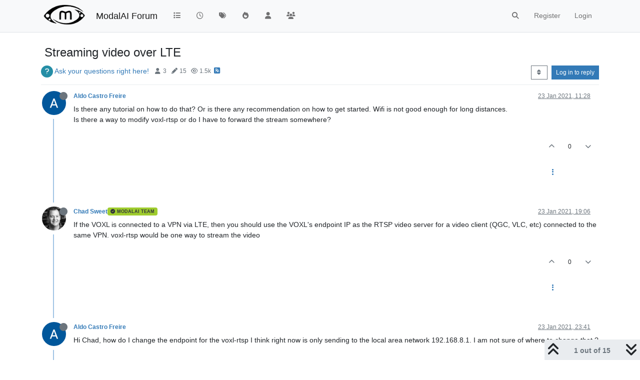

--- FILE ---
content_type: text/html; charset=utf-8
request_url: https://forum.modalai.com/topic/111/streaming-video-over-lte/3
body_size: 21396
content:
<!DOCTYPE html>
<html lang="en-GB" data-dir="ltr" style="direction: ltr;">
<head>
	<title>Streaming video over LTE | ModalAI Forum</title>
	<meta name="viewport" content="width&#x3D;device-width, initial-scale&#x3D;1.0" />
	<meta name="content-type" content="text/html; charset=UTF-8" />
	<meta name="apple-mobile-web-app-capable" content="yes" />
	<meta name="mobile-web-app-capable" content="yes" />
	<meta property="og:site_name" content="ModalAI Forum" />
	<meta name="msapplication-badge" content="frequency=30; polling-uri=https://forum.modalai.com/sitemap.xml" />
	<meta name="theme-color" content="#ffffff" />
	<meta name="msapplication-square150x150logo" content="/assets/uploads/system/site-logo.png" />
	<meta name="title" content="Streaming video over LTE" />
	<meta name="description" content="Hi Chad, how do I change the endpoint for the voxl-rtsp I think right now is only sending to the local area network 192.168.8.1.  I am not sure of where to change that ? " />
	<meta property="og:title" content="Streaming video over LTE" />
	<meta property="og:description" content="Hi Chad, how do I change the endpoint for the voxl-rtsp I think right now is only sending to the local area network 192.168.8.1.  I am not sure of where to change that ? " />
	<meta property="og:type" content="article" />
	<meta property="article:published_time" content="2021-01-23T11:28:44.318Z" />
	<meta property="article:modified_time" content="2021-01-26T15:43:46.437Z" />
	<meta property="article:section" content="Ask your questions right here!" />
	<meta property="og:image" content="https://lh5.googleusercontent.com/-SD4Frr1Dfdw/AAAAAAAAAAI/AAAAAAAAAAA/AMZuucnR0fEtExxmPTbVhJE5eCmrTk3DLA/s96-c/photo.jpg" />
	<meta property="og:image:url" content="https://lh5.googleusercontent.com/-SD4Frr1Dfdw/AAAAAAAAAAI/AAAAAAAAAAA/AMZuucnR0fEtExxmPTbVhJE5eCmrTk3DLA/s96-c/photo.jpg" />
	<meta property="og:image" content="https://forum.modalai.com/assets/uploads/system/site-logo.png" />
	<meta property="og:image:url" content="https://forum.modalai.com/assets/uploads/system/site-logo.png" />
	<meta property="og:image:width" content="463" />
	<meta property="og:image:height" content="245" />
	<meta property="og:url" content="https://forum.modalai.com/topic/111/streaming-video-over-lte/3" />
	
	<link rel="stylesheet" type="text/css" href="/assets/client.css?v=r4gp3i66d9g" />
	<link rel="icon" type="image/x-icon" href="/assets/uploads/system/favicon.ico?v&#x3D;r4gp3i66d9g" />
	<link rel="manifest" href="/manifest.webmanifest" crossorigin="use-credentials" />
	<link rel="search" type="application/opensearchdescription+xml" title="ModalAI Forum" href="/osd.xml" />
	<link rel="apple-touch-icon" href="/assets/images/touch/512.png" />
	<link rel="icon" sizes="36x36" href="/assets/images/touch/36.png" />
	<link rel="icon" sizes="48x48" href="/assets/images/touch/48.png" />
	<link rel="icon" sizes="72x72" href="/assets/images/touch/72.png" />
	<link rel="icon" sizes="96x96" href="/assets/images/touch/96.png" />
	<link rel="icon" sizes="144x144" href="/assets/images/touch/144.png" />
	<link rel="icon" sizes="192x192" href="/assets/images/touch/192.png" />
	<link rel="icon" sizes="512x512" href="/assets/images/touch/512.png" />
	<link rel="prefetch" href="/assets/src/modules/composer.js?v&#x3D;r4gp3i66d9g" />
	<link rel="prefetch" href="/assets/src/modules/composer/uploads.js?v&#x3D;r4gp3i66d9g" />
	<link rel="prefetch" href="/assets/src/modules/composer/drafts.js?v&#x3D;r4gp3i66d9g" />
	<link rel="prefetch" href="/assets/src/modules/composer/tags.js?v&#x3D;r4gp3i66d9g" />
	<link rel="prefetch" href="/assets/src/modules/composer/categoryList.js?v&#x3D;r4gp3i66d9g" />
	<link rel="prefetch" href="/assets/src/modules/composer/resize.js?v&#x3D;r4gp3i66d9g" />
	<link rel="prefetch" href="/assets/src/modules/composer/autocomplete.js?v&#x3D;r4gp3i66d9g" />
	<link rel="prefetch" href="/assets/templates/composer.tpl?v&#x3D;r4gp3i66d9g" />
	<link rel="prefetch" href="/assets/language/en-GB/topic.json?v&#x3D;r4gp3i66d9g" />
	<link rel="prefetch" href="/assets/language/en-GB/modules.json?v&#x3D;r4gp3i66d9g" />
	<link rel="prefetch" href="/assets/language/en-GB/tags.json?v&#x3D;r4gp3i66d9g" />
	<link rel="prefetch stylesheet" href="/assets/plugins/nodebb-plugin-markdown/styles/default.css" />
	<link rel="prefetch" href="/assets/language/en-GB/markdown.json?v&#x3D;r4gp3i66d9g" />
	<link rel="stylesheet" href="https://forum.modalai.com/assets/plugins/nodebb-plugin-emoji/emoji/styles.css?v&#x3D;r4gp3i66d9g" />
	<link rel="canonical" href="https://forum.modalai.com/topic/111/streaming-video-over-lte" />
	<link rel="alternate" type="application/rss+xml" href="/topic/111.rss" />
	<link rel="up" href="https://forum.modalai.com/category/2/ask-your-questions-right-here" />
	<link rel="author" href="https://forum.modalai.com/user/aldo-castro-freire" />
	

	<script>
		var config = JSON.parse('{"relative_path":"","upload_url":"/assets/uploads","asset_base_url":"/assets","assetBaseUrl":"/assets","siteTitle":"ModalAI Forum","browserTitle":"ModalAI Forum","titleLayout":"&#123;pageTitle&#125; | &#123;browserTitle&#125;","showSiteTitle":true,"maintenanceMode":false,"minimumTitleLength":3,"maximumTitleLength":255,"minimumPostLength":8,"maximumPostLength":32767,"minimumTagsPerTopic":0,"maximumTagsPerTopic":5,"minimumTagLength":3,"maximumTagLength":15,"undoTimeout":10000,"useOutgoingLinksPage":false,"allowGuestHandles":false,"allowTopicsThumbnail":false,"usePagination":false,"disableChat":true,"disableChatMessageEditing":false,"maximumChatMessageLength":1000,"socketioTransports":["polling","websocket"],"socketioOrigins":"https://forum.modalai.com:*","websocketAddress":"","maxReconnectionAttempts":5,"reconnectionDelay":1500,"topicsPerPage":20,"postsPerPage":20,"maximumFileSize":8192,"theme:id":"nodebb-theme-persona","theme:src":"","defaultLang":"en-GB","userLang":"en-GB","loggedIn":false,"uid":-1,"cache-buster":"v=r4gp3i66d9g","topicPostSort":"oldest_to_newest","categoryTopicSort":"oldest_to_newest","csrf_token":false,"searchEnabled":true,"searchDefaultInQuick":"titles","bootswatchSkin":"","composer:showHelpTab":true,"enablePostHistory":true,"timeagoCutoff":30,"timeagoCodes":["af","am","ar","az-short","az","be","bg","bs","ca","cs","cy","da","de-short","de","dv","el","en-short","en","es-short","es","et","eu","fa-short","fa","fi","fr-short","fr","gl","he","hr","hu","hy","id","is","it-short","it","ja","jv","ko","ky","lt","lv","mk","nl","no","pl","pt-br-short","pt-br","pt-short","pt","ro","rs","ru","rw","si","sk","sl","sq","sr","sv","th","tr-short","tr","uk","ur","uz","vi","zh-CN","zh-TW"],"cookies":{"enabled":false,"message":"[[global:cookies.message]]","dismiss":"[[global:cookies.accept]]","link":"[[global:cookies.learn_more]]","link_url":"https:&#x2F;&#x2F;www.cookiesandyou.com"},"thumbs":{"size":512},"iconBackgrounds":["#f44336","#e91e63","#9c27b0","#673ab7","#3f51b5","#2196f3","#009688","#1b5e20","#33691e","#827717","#e65100","#ff5722","#795548","#607d8b"],"emailPrompt":1,"useragent":{"isYaBrowser":false,"isAuthoritative":true,"isMobile":false,"isMobileNative":false,"isTablet":false,"isiPad":false,"isiPod":false,"isiPhone":false,"isiPhoneNative":false,"isAndroid":false,"isAndroidNative":false,"isBlackberry":false,"isOpera":false,"isIE":false,"isEdge":false,"isIECompatibilityMode":false,"isSafari":false,"isFirefox":false,"isWebkit":false,"isChrome":true,"isKonqueror":false,"isOmniWeb":false,"isSeaMonkey":false,"isFlock":false,"isAmaya":false,"isPhantomJS":false,"isEpiphany":false,"isDesktop":true,"isWindows":false,"isLinux":false,"isLinux64":false,"isMac":true,"isChromeOS":false,"isBada":false,"isSamsung":false,"isRaspberry":false,"isBot":false,"isCurl":false,"isAndroidTablet":false,"isWinJs":false,"isKindleFire":false,"isSilk":false,"isCaptive":false,"isSmartTV":false,"isUC":false,"isFacebook":false,"isAlamoFire":false,"isElectron":false,"silkAccelerated":false,"browser":"Chrome","version":"131.0.0.0","os":"OS X","platform":"Apple Mac","geoIp":{},"source":"Mozilla/5.0 (Macintosh; Intel Mac OS X 10_15_7) AppleWebKit/537.36 (KHTML, like Gecko) Chrome/131.0.0.0 Safari/537.36; ClaudeBot/1.0; +claudebot@anthropic.com)","isWechat":false},"acpLang":"undefined","topicSearchEnabled":false,"disableCustomUserSkins":false,"composer-default":{},"hideSubCategories":false,"hideCategoryLastPost":false,"enableQuickReply":false,"markdown":{"highlight":1,"hljsLanguages":["common"],"theme":"default.css","defaultHighlightLanguage":""},"emojiCustomFirst":false,"sso-google":{"style":"dark"},"spam-be-gone":{},"google-analytics":{"displayFeatures":"off","ga4id":"G-ZLJRCDKGRS","id":"","useUA":"off"}}');
		var app = {
			user: JSON.parse('{"uid":0,"username":"Guest","displayname":"Guest","userslug":"","fullname":"Guest","email":"","icon:text":"?","icon:bgColor":"#aaa","groupTitle":"","groupTitleArray":[],"status":"offline","reputation":0,"email:confirmed":false,"unreadData":{"":{},"new":{},"watched":{},"unreplied":{}},"isAdmin":false,"isGlobalMod":false,"isMod":false,"privileges":{"chat":false,"upload:post:image":false,"upload:post:file":false,"signature":false,"invite":false,"group:create":false,"search:content":false,"search:users":false,"search:tags":false,"view:users":true,"view:tags":true,"view:groups":true,"local:login":false,"ban":false,"mute":false,"view:users:info":false},"timeagoCode":"en","offline":true,"lastRoomId":null,"isEmailConfirmSent":false}')
		};

		document.documentElement.style.setProperty('--panel-offset', `${localStorage.getItem('panelOffset') || 0}px`);
	</script>

	
	
</head>

<body class="page-topic page-topic-111 page-topic-streaming-video-over-lte template-topic page-topic-category-2 page-topic-category-ask-your-questions-right-here parent-category-2 page-status-200 theme-persona user-guest skin-noskin">
	<nav id="menu" class="slideout-menu hidden">
		<section class="menu-section" data-section="navigation">
	<ul class="menu-section-list text-bg-dark"></ul>
</section>


	</nav>
	<nav id="chats-menu" class="slideout-menu hidden">
		
	</nav>

	<main id="panel" class="slideout-panel">
		<nav class="navbar sticky-top navbar-expand-lg bg-light header border-bottom py-0" id="header-menu" component="navbar">
			<div class="container justify-content-start flex-nowrap">
							<div class="d-flex align-items-center me-auto" style="min-width: 0px;">
				<button type="button" class="navbar-toggler border-0" id="mobile-menu">
					<i class="fa fa-lg fa-fw fa-bars unread-count" ></i>
					<span component="unread/icon" class="notification-icon fa fa-fw fa-book unread-count" data-content="0" data-unread-url="/unread"></span>
				</button>
				<div class="d-inline-flex align-items-center" style="min-width: 0px;">
					
					<a class="navbar-brand" href="/">
						<img alt="" class=" forum-logo d-inline-block align-text-bottom" src="/assets/uploads/system/site-logo.png?v=r4gp3i66d9g" />
					</a>
					
					
					<a class="navbar-brand text-truncate" href="/">
						ModalAI Forum
					</a>
					
				</div>
			</div>

			
			<div class="navbar-search visible-xs">
				<form action="/search" method="GET">
					<button type="button" class="btn btn-link"><i class="fa fa-lg fa-fw fa-search" title="Search"></i></button>
					<input autocomplete="off" type="text" class="form-control hidden" name="term" placeholder="Search"/>
					<button class="btn btn-primary hidden" type="submit"></button>
					<input type="text" class="hidden" name="in" value="titles" />
				</form>
				<div class="quick-search-container dropdown-menu d-block mt-2 hidden">
					<div class="quick-search-results-container"></div>
				</div>
			</div>
			

			

			<div component="navbar/title" class="visible-xs hidden">
				<span></span>
			</div>

			<div id="nav-dropdown" class="collapse navbar-collapse d-none d-lg-block">
				<ul id="main-nav" class="navbar-nav me-auto mb-2 mb-lg-0">
					
					
					<li class="nav-item " title="Categories">
						<a class="nav-link navigation-link "
						 href="&#x2F;categories" >
							
							<i class="fa fa-fw fa-list" data-content=""></i>
							
							
							<span class="visible-xs-inline">Categories</span>
							
							
						</a>
						
					</li>
					
					
					
					<li class="nav-item " title="Recent">
						<a class="nav-link navigation-link "
						 href="&#x2F;recent" >
							
							<i class="fa fa-fw fa-clock-o" data-content=""></i>
							
							
							<span class="visible-xs-inline">Recent</span>
							
							
						</a>
						
					</li>
					
					
					
					<li class="nav-item " title="Tags">
						<a class="nav-link navigation-link "
						 href="&#x2F;tags" >
							
							<i class="fa fa-fw fa-tags" data-content=""></i>
							
							
							<span class="visible-xs-inline">Tags</span>
							
							
						</a>
						
					</li>
					
					
					
					<li class="nav-item " title="Popular">
						<a class="nav-link navigation-link "
						 href="&#x2F;popular" >
							
							<i class="fa fa-fw fa-fire" data-content=""></i>
							
							
							<span class="visible-xs-inline">Popular</span>
							
							
						</a>
						
					</li>
					
					
					
					<li class="nav-item " title="Users">
						<a class="nav-link navigation-link "
						 href="&#x2F;users" >
							
							<i class="fa fa-fw fa-user" data-content=""></i>
							
							
							<span class="visible-xs-inline">Users</span>
							
							
						</a>
						
					</li>
					
					
					
					<li class="nav-item " title="Groups">
						<a class="nav-link navigation-link "
						 href="&#x2F;groups" >
							
							<i class="fa fa-fw fa-group" data-content=""></i>
							
							
							<span class="visible-xs-inline">Groups</span>
							
							
						</a>
						
					</li>
					
					
				</ul>
				<ul class="navbar-nav mb-2 mb-lg-0 hidden-xs">
					<li class="nav-item">
						<a href="#" id="reconnect" class="nav-link hide" title="Looks like your connection to ModalAI Forum was lost, please wait while we try to reconnect.">
							<i class="fa fa-check"></i>
						</a>
					</li>
				</ul>
				
				<div class="navbar-nav mb-2 mb-lg-0 position-relative">
					<form component="search/form" id="search-form" class="d-flex justify-content-end align-items-center" role="search" method="GET">
						<div component="search/fields" class="hidden" id="search-fields">
							<div class="input-group flex-nowrap">
								<input autocomplete="off" type="text" class="form-control" placeholder="Search" name="query" value="">

								<button href="#" class="btn btn-outline-secondary">
									<i class="fa fa-gears fa-fw advanced-search-link"></i>
								</button>
							</div>

							<div id="quick-search-container" class="quick-search-container dropdown-menu d-block mt-2 hidden">
								<div class="form-check filter-category mb-2 ms-4">
									<input class="form-check-input" type="checkbox" checked>
									<label class="form-check-label name"></label>
								</div>

								<div class="text-center loading-indicator"><i class="fa fa-spinner fa-spin"></i></div>
								<div class="quick-search-results-container"></div>
							</div>
							<button type="submit" class="btn btn-outline-secondary hide">Search</button>
						</div>

						<li id="" class="nav-item"><a component="search/button" id="search-button" href="#" class="nav-link"><i class="fa fa-search fa-fw" title="Search"></i></a></li>
					</form>

				</div>
				

				
				
				<ul id="logged-out-menu" class="navbar-nav me-0 mb-2 mb-lg-0 align-items-center">
					
					<li class="nav-item">
						<a class="nav-link" href="/register">
							<i class="fa fa-pencil fa-fw d-inline-block d-sm-none"></i>
							<span>Register</span>
						</a>
					</li>
					
					<li class="nav-item">
						<a class="nav-link" href="/login">
							<i class="fa fa-sign-in fa-fw d-inline-block d-sm-none"></i>
							<span>Login</span>
						</a>
					</li>
				</ul>
				
				
			</div>

			</div>
		</nav>
		<script>
			const rect = document.getElementById('header-menu').getBoundingClientRect();
			const offset = Math.max(0, rect.bottom);
			document.documentElement.style.setProperty('--panel-offset', offset + `px`);
		</script>
		<div class="container pt-3" id="content">
		<noscript>
    <div class="alert alert-danger">
        <p>
            Your browser does not seem to support JavaScript. As a result, your viewing experience will be diminished, and you have been placed in <strong>read-only mode</strong>.
        </p>
        <p>
            Please download a browser that supports JavaScript, or enable it if it's disabled (i.e. NoScript).
        </p>
    </div>
</noscript>
		
<div data-widget-area="header">
	
</div>
<div class="row">
	<div class="topic col-lg-12">
		<div class="topic-header sticky-top">
			<h1 component="post/header" class="" itemprop="name">
				<span class="topic-title">
					<span component="topic/labels" class="d-inline-flex gap-2 align-items-center">
						<i component="topic/scheduled" class="fa fa-clock-o hidden" title="Scheduled"></i>
						<i component="topic/pinned" class="fa fa-thumb-tack hidden" title="Pinned"></i>
						<i component="topic/locked" class="fa fa-lock hidden" title="Locked"></i>
						<i class="fa fa-arrow-circle-right hidden" title="Moved"></i>
						
					</span>
					<span component="topic/title">Streaming video over LTE</span>
				</span>
			</h1>

			<div class="topic-info clearfix">
				<div class="category-item d-inline-block">
					<span class="icon d-inline-flex justify-content-center align-items-center align-middle rounded-circle" style="background-color: #258ea6; border-color: #258ea6!important; color: #ffffff; width:24px; height: 24px; font-size: 12px;"><i class="fa fa-fw fa-question"></i></span>
					<a href="/category/2/ask-your-questions-right-here">Ask your questions right here!</a>
				</div>

				<div data-tid="111" component="topic/tags" class="tags tag-list d-inline-block hidden-xs">
					
				</div>
				<div class="d-inline-block hidden-xs">
					<div class="stats text-muted">
	<i class="fa fa-fw fa-user" title="Posters"></i>
	<span title="3" class="human-readable-number">3</span>
</div>
<div class="stats text-muted">
	<i class="fa fa-fw fa-pencil" title="Posts"></i>
	<span component="topic/post-count" title="15" class="human-readable-number">15</span>
</div>
<div class="stats text-muted">
	<i class="fa fa-fw fa-eye" title="Views"></i>
	<span class="human-readable-number" title="1511">1511</span>
</div>
				</div>
				
				<a class="hidden-xs" target="_blank" href="/topic/111.rss"><i class="fa fa-rss-square"></i></a>
				
				

				<div class="topic-main-buttons float-end d-inline-block">
	<span class="loading-indicator btn float-start hidden" done="0">
		<span class="hidden-xs">Loading More Posts</span> <i class="fa fa-refresh fa-spin"></i>
	</span>

	

	

	<div title="Sort by" class="btn-group bottom-sheet hidden-xs" component="thread/sort">
	<button class="btn btn-sm btn-outline-secondary dropdown-toggle" data-bs-toggle="dropdown" type="button">
	<span><i class="fa fa-fw fa-sort"></i></span></button>
	<ul class="dropdown-menu dropdown-menu-end">
		<li><a class="dropdown-item" href="#" class="oldest_to_newest" data-sort="oldest_to_newest"><i class="fa fa-fw"></i> Oldest to Newest</a></li>
		<li><a class="dropdown-item" href="#" class="newest_to_oldest" data-sort="newest_to_oldest"><i class="fa fa-fw"></i> Newest to Oldest</a></li>
		<li><a class="dropdown-item" href="#" class="most_votes" data-sort="most_votes"><i class="fa fa-fw"></i> Most Votes</a></li>
	</ul>
</div>


	<div class="d-inline-block">
	
	</div>
	<div component="topic/reply/container" class="btn-group action-bar bottom-sheet hidden">
	<a href="/compose?tid=111" class="btn btn-sm btn-primary" component="topic/reply" data-ajaxify="false" role="button"><i class="fa fa-reply visible-xs-inline"></i><span class="visible-sm-inline visible-md-inline visible-lg-inline"> Reply</span></a>
	<button type="button" class="btn btn-sm btn-primary dropdown-toggle" data-bs-toggle="dropdown">
		<span class="caret"></span>
	</button>
	<ul class="dropdown-menu dropdown-menu-end" role="menu">
		<li><a class="dropdown-item" href="#" component="topic/reply-as-topic">Reply as topic</a></li>
	</ul>
</div>




<a component="topic/reply/guest" href="/login" class="btn btn-sm btn-primary">Log in to reply</a>


</div>

			</div>
		</div>
		

		
		<div component="topic/deleted/message" class="alert alert-warning mt-3 hidden d-flex justify-content-between flex-wrap">
    <span>This topic has been deleted. Only users with topic management privileges can see it.</span>
    <span>
        
    </span>
</div>
		

		<ul component="topic" class="posts timeline" data-tid="111" data-cid="2">
			
				<li component="post" class="  topic-owner-post" data-index="0" data-pid="428" data-uid="105" data-timestamp="1611401324318" data-username="Aldo Castro Freire" data-userslug="aldo-castro-freire" itemscope itemtype="http://schema.org/Comment">
					<a component="post/anchor" data-index="0" id="1"></a>

					<meta itemprop="datePublished" content="2021-01-23T11:28:44.318Z">
					<meta itemprop="dateModified" content="">

					

<div class="clearfix post-header">
	<div class="icon float-start">
		<a href="/user/aldo-castro-freire">
			<img  alt="Aldo Castro Freire" title="Aldo Castro Freire" data-uid="105" loading="lazy" class="avatar  avatar-rounded" component="user/picture" src="https://lh5.googleusercontent.com/-SD4Frr1Dfdw/AAAAAAAAAAI/AAAAAAAAAAA/AMZuucnR0fEtExxmPTbVhJE5eCmrTk3DLA/s96-c/photo.jpg" style="--avatar-size: 48px;" onError="this.remove();" itemprop="image" /><span  alt="Aldo Castro Freire" title="Aldo Castro Freire" data-uid="105" loading="lazy" class="avatar  avatar-rounded" component="user/picture" style="--avatar-size: 48px; background-color: #1b5e20;">A</span>
			<i component="user/status" class="fa fa-circle status offline" title="Offline"></i>
		</a>
	</div>

	<small class="d-flex">
		<div class="d-flex align-items-center gap-1 flex-wrap w-100">
			<strong class="text-nowrap">
				<a href="/user/aldo-castro-freire" itemprop="author" data-username="Aldo Castro Freire" data-uid="105">Aldo Castro Freire</a>
			</strong>

			

			

			<span class="visible-xs-inline-block visible-sm-inline-block visible-md-inline-block visible-lg-inline-block">
				

				<span>
					
				</span>
			</span>
			<div class="d-flex align-items-center gap-1 flex-grow-1 justify-content-end">
				<span>
					<i component="post/edit-indicator" class="fa fa-pencil-square edit-icon hidden"></i>

					<span data-editor="" component="post/editor" class="hidden">last edited by  <span class="timeago" title=""></span></span>

					<span class="visible-xs-inline-block visible-sm-inline-block visible-md-inline-block visible-lg-inline-block">
						<a class="permalink text-muted" href="/post/428"><span class="timeago" title="2021-01-23T11:28:44.318Z"></span></a>
					</span>
				</span>
				<span class="bookmarked"><i class="fa fa-bookmark-o"></i></span>
			</div>
		</div>
	</small>
</div>

<br />

<div class="content" component="post/content" itemprop="text">
	<p dir="auto">Is there any tutorial on how to do that? Or is there any recommendation on how to get started. Wifi is not good enough for long distances.<br />
Is there a way to modify voxl-rtsp or do I have to forward the stream somewhere?</p>

</div>

<div class="post-footer">
	

	<div class="clearfix">
	
	<a component="post/reply-count" data-target-component="post/replies/container" href="#" class="threaded-replies user-select-none float-start text-muted hidden">
		<span component="post/reply-count/avatars" class="avatars d-inline-flex gap-1 align-items-top hidden-xs ">
			
			
		</span>

		<span class="replies-count small" component="post/reply-count/text" data-replies="0">1 Reply</span>
		<span class="replies-last hidden-xs small">Last reply <span class="timeago" title=""></span></span>

		<i class="fa fa-fw fa-chevron-right" component="post/replies/open"></i>
		<i class="fa fa-fw fa-chevron-down hidden" component="post/replies/close"></i>
		<i class="fa fa-fw fa-spin fa-spinner hidden" component="post/replies/loading"></i>
	</a>
	

	<small class="float-end" component="post/actions">
		<!-- This partial intentionally left blank; overwritten by nodebb-plugin-reactions -->
		<span class="post-tools">
			<a component="post/reply" href="#" class="user-select-none hidden">Reply</a>
			<a component="post/quote" href="#" class="user-select-none hidden">Quote</a>
		</span>

		
		<span class="votes">
			<a component="post/upvote" href="#" class="">
				<i class="fa fa-chevron-up"></i>
			</a>

			<span component="post/vote-count" data-votes="0">0</span>

			
			<a component="post/downvote" href="#" class="">
				<i class="fa fa-chevron-down"></i>
			</a>
			
		</span>
		

		<span component="post/tools" class="dropdown moderator-tools bottom-sheet d-inline-blockhidden">
	<a class="dropdown-toggle d-block" href="#" data-bs-toggle="dropdown"><i class="fa fa-fw fa-ellipsis-v"></i></a>
	<ul class="dropdown-menu dropdown-menu-end" role="menu"></ul>
</span>

	</small>
	</div>
	<div component="post/replies/container"></div>
</div>

				</li>
				
				
				
			
				<li component="post" class="  " data-index="1" data-pid="429" data-uid="3" data-timestamp="1611428772399" data-username="Chad Sweet" data-userslug="chad-sweet" itemscope itemtype="http://schema.org/Comment">
					<a component="post/anchor" data-index="1" id="2"></a>

					<meta itemprop="datePublished" content="2021-01-23T19:06:12.399Z">
					<meta itemprop="dateModified" content="">

					

<div class="clearfix post-header">
	<div class="icon float-start">
		<a href="/user/chad-sweet">
			<img  alt="Chad Sweet" title="Chad Sweet" data-uid="3" loading="lazy" class="avatar  avatar-rounded" component="user/picture" src="https://lh3.googleusercontent.com/a-/AOh14Ggvn68qeUiXXyx4oyK-eWF6CvE7u5ETL46D-85Ffg" style="--avatar-size: 48px;" onError="this.remove();" itemprop="image" /><span  alt="Chad Sweet" title="Chad Sweet" data-uid="3" loading="lazy" class="avatar  avatar-rounded" component="user/picture" style="--avatar-size: 48px; background-color: #e65100;">C</span>
			<i component="user/status" class="fa fa-circle status offline" title="Offline"></i>
		</a>
	</div>

	<small class="d-flex">
		<div class="d-flex align-items-center gap-1 flex-wrap w-100">
			<strong class="text-nowrap">
				<a href="/user/chad-sweet" itemprop="author" data-username="Chad Sweet" data-uid="3">Chad Sweet</a>
			</strong>

			
			
			<a href="/groups/modalai-team" class="badge rounded-1 text-uppercase text-truncate" style="max-width: 150px;color:#30323d;background-color: #9fcc2e;"><i class="fa fa-circle-check me-1"></i><span class="badge-text">ModalAI Team</span></a>
			
			

			

			<span class="visible-xs-inline-block visible-sm-inline-block visible-md-inline-block visible-lg-inline-block">
				

				<span>
					
				</span>
			</span>
			<div class="d-flex align-items-center gap-1 flex-grow-1 justify-content-end">
				<span>
					<i component="post/edit-indicator" class="fa fa-pencil-square edit-icon hidden"></i>

					<span data-editor="" component="post/editor" class="hidden">last edited by  <span class="timeago" title=""></span></span>

					<span class="visible-xs-inline-block visible-sm-inline-block visible-md-inline-block visible-lg-inline-block">
						<a class="permalink text-muted" href="/post/429"><span class="timeago" title="2021-01-23T19:06:12.399Z"></span></a>
					</span>
				</span>
				<span class="bookmarked"><i class="fa fa-bookmark-o"></i></span>
			</div>
		</div>
	</small>
</div>

<br />

<div class="content" component="post/content" itemprop="text">
	<p dir="auto">If the VOXL is connected to a VPN via LTE, then you should use the VOXL's endpoint IP as the RTSP video server for a video client (QGC, VLC, etc) connected to the same VPN. voxl-rtsp would be one way to stream the video</p>

</div>

<div class="post-footer">
	

	<div class="clearfix">
	
	<a component="post/reply-count" data-target-component="post/replies/container" href="#" class="threaded-replies user-select-none float-start text-muted hidden">
		<span component="post/reply-count/avatars" class="avatars d-inline-flex gap-1 align-items-top hidden-xs ">
			
			
		</span>

		<span class="replies-count small" component="post/reply-count/text" data-replies="0">1 Reply</span>
		<span class="replies-last hidden-xs small">Last reply <span class="timeago" title=""></span></span>

		<i class="fa fa-fw fa-chevron-right" component="post/replies/open"></i>
		<i class="fa fa-fw fa-chevron-down hidden" component="post/replies/close"></i>
		<i class="fa fa-fw fa-spin fa-spinner hidden" component="post/replies/loading"></i>
	</a>
	

	<small class="float-end" component="post/actions">
		<!-- This partial intentionally left blank; overwritten by nodebb-plugin-reactions -->
		<span class="post-tools">
			<a component="post/reply" href="#" class="user-select-none hidden">Reply</a>
			<a component="post/quote" href="#" class="user-select-none hidden">Quote</a>
		</span>

		
		<span class="votes">
			<a component="post/upvote" href="#" class="">
				<i class="fa fa-chevron-up"></i>
			</a>

			<span component="post/vote-count" data-votes="0">0</span>

			
			<a component="post/downvote" href="#" class="">
				<i class="fa fa-chevron-down"></i>
			</a>
			
		</span>
		

		<span component="post/tools" class="dropdown moderator-tools bottom-sheet d-inline-blockhidden">
	<a class="dropdown-toggle d-block" href="#" data-bs-toggle="dropdown"><i class="fa fa-fw fa-ellipsis-v"></i></a>
	<ul class="dropdown-menu dropdown-menu-end" role="menu"></ul>
</span>

	</small>
	</div>
	<div component="post/replies/container"></div>
</div>

				</li>
				
				
				
			
				<li component="post" class="  topic-owner-post" data-index="2" data-pid="432" data-uid="105" data-timestamp="1611445296579" data-username="Aldo Castro Freire" data-userslug="aldo-castro-freire" itemscope itemtype="http://schema.org/Comment">
					<a component="post/anchor" data-index="2" id="3"></a>

					<meta itemprop="datePublished" content="2021-01-23T23:41:36.579Z">
					<meta itemprop="dateModified" content="">

					

<div class="clearfix post-header">
	<div class="icon float-start">
		<a href="/user/aldo-castro-freire">
			<img  alt="Aldo Castro Freire" title="Aldo Castro Freire" data-uid="105" loading="lazy" class="avatar  avatar-rounded" component="user/picture" src="https://lh5.googleusercontent.com/-SD4Frr1Dfdw/AAAAAAAAAAI/AAAAAAAAAAA/AMZuucnR0fEtExxmPTbVhJE5eCmrTk3DLA/s96-c/photo.jpg" style="--avatar-size: 48px;" onError="this.remove();" itemprop="image" /><span  alt="Aldo Castro Freire" title="Aldo Castro Freire" data-uid="105" loading="lazy" class="avatar  avatar-rounded" component="user/picture" style="--avatar-size: 48px; background-color: #1b5e20;">A</span>
			<i component="user/status" class="fa fa-circle status offline" title="Offline"></i>
		</a>
	</div>

	<small class="d-flex">
		<div class="d-flex align-items-center gap-1 flex-wrap w-100">
			<strong class="text-nowrap">
				<a href="/user/aldo-castro-freire" itemprop="author" data-username="Aldo Castro Freire" data-uid="105">Aldo Castro Freire</a>
			</strong>

			

			

			<span class="visible-xs-inline-block visible-sm-inline-block visible-md-inline-block visible-lg-inline-block">
				

				<span>
					
				</span>
			</span>
			<div class="d-flex align-items-center gap-1 flex-grow-1 justify-content-end">
				<span>
					<i component="post/edit-indicator" class="fa fa-pencil-square edit-icon hidden"></i>

					<span data-editor="" component="post/editor" class="hidden">last edited by  <span class="timeago" title=""></span></span>

					<span class="visible-xs-inline-block visible-sm-inline-block visible-md-inline-block visible-lg-inline-block">
						<a class="permalink text-muted" href="/post/432"><span class="timeago" title="2021-01-23T23:41:36.579Z"></span></a>
					</span>
				</span>
				<span class="bookmarked"><i class="fa fa-bookmark-o"></i></span>
			</div>
		</div>
	</small>
</div>

<br />

<div class="content" component="post/content" itemprop="text">
	<p dir="auto">Hi Chad, how do I change the endpoint for the voxl-rtsp I think right now is only sending to the local area network 192.168.8.1.  I am not sure of where to change that ?</p>

</div>

<div class="post-footer">
	

	<div class="clearfix">
	
	<a component="post/reply-count" data-target-component="post/replies/container" href="#" class="threaded-replies user-select-none float-start text-muted hidden">
		<span component="post/reply-count/avatars" class="avatars d-inline-flex gap-1 align-items-top hidden-xs ">
			
			
		</span>

		<span class="replies-count small" component="post/reply-count/text" data-replies="0">1 Reply</span>
		<span class="replies-last hidden-xs small">Last reply <span class="timeago" title=""></span></span>

		<i class="fa fa-fw fa-chevron-right" component="post/replies/open"></i>
		<i class="fa fa-fw fa-chevron-down hidden" component="post/replies/close"></i>
		<i class="fa fa-fw fa-spin fa-spinner hidden" component="post/replies/loading"></i>
	</a>
	

	<small class="float-end" component="post/actions">
		<!-- This partial intentionally left blank; overwritten by nodebb-plugin-reactions -->
		<span class="post-tools">
			<a component="post/reply" href="#" class="user-select-none hidden">Reply</a>
			<a component="post/quote" href="#" class="user-select-none hidden">Quote</a>
		</span>

		
		<span class="votes">
			<a component="post/upvote" href="#" class="">
				<i class="fa fa-chevron-up"></i>
			</a>

			<span component="post/vote-count" data-votes="0">0</span>

			
			<a component="post/downvote" href="#" class="">
				<i class="fa fa-chevron-down"></i>
			</a>
			
		</span>
		

		<span component="post/tools" class="dropdown moderator-tools bottom-sheet d-inline-blockhidden">
	<a class="dropdown-toggle d-block" href="#" data-bs-toggle="dropdown"><i class="fa fa-fw fa-ellipsis-v"></i></a>
	<ul class="dropdown-menu dropdown-menu-end" role="menu"></ul>
</span>

	</small>
	</div>
	<div component="post/replies/container"></div>
</div>

				</li>
				
				
				
			
				<li component="post" class="  topic-owner-post" data-index="3" data-pid="434" data-uid="105" data-timestamp="1611447220759" data-username="Aldo Castro Freire" data-userslug="aldo-castro-freire" itemscope itemtype="http://schema.org/Comment">
					<a component="post/anchor" data-index="3" id="4"></a>

					<meta itemprop="datePublished" content="2021-01-24T00:13:40.759Z">
					<meta itemprop="dateModified" content="">

					

<div class="clearfix post-header">
	<div class="icon float-start">
		<a href="/user/aldo-castro-freire">
			<img  alt="Aldo Castro Freire" title="Aldo Castro Freire" data-uid="105" loading="lazy" class="avatar  avatar-rounded" component="user/picture" src="https://lh5.googleusercontent.com/-SD4Frr1Dfdw/AAAAAAAAAAI/AAAAAAAAAAA/AMZuucnR0fEtExxmPTbVhJE5eCmrTk3DLA/s96-c/photo.jpg" style="--avatar-size: 48px;" onError="this.remove();" itemprop="image" /><span  alt="Aldo Castro Freire" title="Aldo Castro Freire" data-uid="105" loading="lazy" class="avatar  avatar-rounded" component="user/picture" style="--avatar-size: 48px; background-color: #1b5e20;">A</span>
			<i component="user/status" class="fa fa-circle status offline" title="Offline"></i>
		</a>
	</div>

	<small class="d-flex">
		<div class="d-flex align-items-center gap-1 flex-wrap w-100">
			<strong class="text-nowrap">
				<a href="/user/aldo-castro-freire" itemprop="author" data-username="Aldo Castro Freire" data-uid="105">Aldo Castro Freire</a>
			</strong>

			

			

			<span class="visible-xs-inline-block visible-sm-inline-block visible-md-inline-block visible-lg-inline-block">
				

				<span>
					
				</span>
			</span>
			<div class="d-flex align-items-center gap-1 flex-grow-1 justify-content-end">
				<span>
					<i component="post/edit-indicator" class="fa fa-pencil-square edit-icon hidden"></i>

					<span data-editor="" component="post/editor" class="hidden">last edited by  <span class="timeago" title=""></span></span>

					<span class="visible-xs-inline-block visible-sm-inline-block visible-md-inline-block visible-lg-inline-block">
						<a class="permalink text-muted" href="/post/434"><span class="timeago" title="2021-01-24T00:13:40.759Z"></span></a>
					</span>
				</span>
				<span class="bookmarked"><i class="fa fa-bookmark-o"></i></span>
			</div>
		</div>
	</small>
</div>

<br />

<div class="content" component="post/content" itemprop="text">
	<p dir="auto">Nevermind As long as the setup is fine, the rtsp will send it using the LTE.<br />
PS: you need to connect your local machine to the VPN also.</p>
<p dir="auto">Now my question is: is this the order I must follow To allow streaming over LTE  I have to connect to the VPN and then start streaming ?   is there a way to set up a script to activate like a minute after LTE connection is established to connect to the VPN and then start streaming. Otherwise, if I start streaming before I connect to the VPN it won't work. ? if so is there documentation on how to write a service?</p>

</div>

<div class="post-footer">
	

	<div class="clearfix">
	
	<a component="post/reply-count" data-target-component="post/replies/container" href="#" class="threaded-replies user-select-none float-start text-muted ">
		<span component="post/reply-count/avatars" class="avatars d-inline-flex gap-1 align-items-top hidden-xs ">
			
			<span><img  alt="tom" title="tom" data-uid="4" loading="lazy" class="avatar  avatar-rounded" component="avatar/picture" src="/assets/uploads/profile/4-profileavatar.jpeg" style="--avatar-size: 16px;" onError="this.remove();" itemprop="image" /><span  alt="tom" title="tom" data-uid="4" loading="lazy" class="avatar  avatar-rounded" component="avatar/icon" style="--avatar-size: 16px; background-color: #f44336;">T</span></span>
			
			
		</span>

		<span class="replies-count small" component="post/reply-count/text" data-replies="1">1 Reply</span>
		<span class="replies-last hidden-xs small">Last reply <span class="timeago" title="2021-01-25T20:37:52.628Z"></span></span>

		<i class="fa fa-fw fa-chevron-right" component="post/replies/open"></i>
		<i class="fa fa-fw fa-chevron-down hidden" component="post/replies/close"></i>
		<i class="fa fa-fw fa-spin fa-spinner hidden" component="post/replies/loading"></i>
	</a>
	

	<small class="float-end" component="post/actions">
		<!-- This partial intentionally left blank; overwritten by nodebb-plugin-reactions -->
		<span class="post-tools">
			<a component="post/reply" href="#" class="user-select-none hidden">Reply</a>
			<a component="post/quote" href="#" class="user-select-none hidden">Quote</a>
		</span>

		
		<span class="votes">
			<a component="post/upvote" href="#" class="">
				<i class="fa fa-chevron-up"></i>
			</a>

			<span component="post/vote-count" data-votes="0">0</span>

			
			<a component="post/downvote" href="#" class="">
				<i class="fa fa-chevron-down"></i>
			</a>
			
		</span>
		

		<span component="post/tools" class="dropdown moderator-tools bottom-sheet d-inline-blockhidden">
	<a class="dropdown-toggle d-block" href="#" data-bs-toggle="dropdown"><i class="fa fa-fw fa-ellipsis-v"></i></a>
	<ul class="dropdown-menu dropdown-menu-end" role="menu"></ul>
</span>

	</small>
	</div>
	<div component="post/replies/container"></div>
</div>

				</li>
				
				
				
			
				<li component="post" class="  " data-index="4" data-pid="435" data-uid="3" data-timestamp="1611451543578" data-username="Chad Sweet" data-userslug="chad-sweet" itemscope itemtype="http://schema.org/Comment">
					<a component="post/anchor" data-index="4" id="5"></a>

					<meta itemprop="datePublished" content="2021-01-24T01:25:43.578Z">
					<meta itemprop="dateModified" content="">

					

<div class="clearfix post-header">
	<div class="icon float-start">
		<a href="/user/chad-sweet">
			<img  alt="Chad Sweet" title="Chad Sweet" data-uid="3" loading="lazy" class="avatar  avatar-rounded" component="user/picture" src="https://lh3.googleusercontent.com/a-/AOh14Ggvn68qeUiXXyx4oyK-eWF6CvE7u5ETL46D-85Ffg" style="--avatar-size: 48px;" onError="this.remove();" itemprop="image" /><span  alt="Chad Sweet" title="Chad Sweet" data-uid="3" loading="lazy" class="avatar  avatar-rounded" component="user/picture" style="--avatar-size: 48px; background-color: #e65100;">C</span>
			<i component="user/status" class="fa fa-circle status offline" title="Offline"></i>
		</a>
	</div>

	<small class="d-flex">
		<div class="d-flex align-items-center gap-1 flex-wrap w-100">
			<strong class="text-nowrap">
				<a href="/user/chad-sweet" itemprop="author" data-username="Chad Sweet" data-uid="3">Chad Sweet</a>
			</strong>

			
			
			<a href="/groups/modalai-team" class="badge rounded-1 text-uppercase text-truncate" style="max-width: 150px;color:#30323d;background-color: #9fcc2e;"><i class="fa fa-circle-check me-1"></i><span class="badge-text">ModalAI Team</span></a>
			
			

			

			<span class="visible-xs-inline-block visible-sm-inline-block visible-md-inline-block visible-lg-inline-block">
				

				<span>
					
				</span>
			</span>
			<div class="d-flex align-items-center gap-1 flex-grow-1 justify-content-end">
				<span>
					<i component="post/edit-indicator" class="fa fa-pencil-square edit-icon hidden"></i>

					<span data-editor="" component="post/editor" class="hidden">last edited by  <span class="timeago" title=""></span></span>

					<span class="visible-xs-inline-block visible-sm-inline-block visible-md-inline-block visible-lg-inline-block">
						<a class="permalink text-muted" href="/post/435"><span class="timeago" title="2021-01-24T01:25:43.578Z"></span></a>
					</span>
				</span>
				<span class="bookmarked"><i class="fa fa-bookmark-o"></i></span>
			</div>
		</div>
	</small>
</div>

<br />

<div class="content" component="post/content" itemprop="text">
	<p dir="auto">It's a standard Linux service, take a look at the <a href="https://gitlab.com/voxl-public/utilities/voxl-modem/-/blob/master/service/voxl-modem.service" rel="nofollow ugc">voxl-modem service</a> for an example</p>

</div>

<div class="post-footer">
	

	<div class="clearfix">
	
	<a component="post/reply-count" data-target-component="post/replies/container" href="#" class="threaded-replies user-select-none float-start text-muted hidden">
		<span component="post/reply-count/avatars" class="avatars d-inline-flex gap-1 align-items-top hidden-xs ">
			
			
		</span>

		<span class="replies-count small" component="post/reply-count/text" data-replies="0">1 Reply</span>
		<span class="replies-last hidden-xs small">Last reply <span class="timeago" title=""></span></span>

		<i class="fa fa-fw fa-chevron-right" component="post/replies/open"></i>
		<i class="fa fa-fw fa-chevron-down hidden" component="post/replies/close"></i>
		<i class="fa fa-fw fa-spin fa-spinner hidden" component="post/replies/loading"></i>
	</a>
	

	<small class="float-end" component="post/actions">
		<!-- This partial intentionally left blank; overwritten by nodebb-plugin-reactions -->
		<span class="post-tools">
			<a component="post/reply" href="#" class="user-select-none hidden">Reply</a>
			<a component="post/quote" href="#" class="user-select-none hidden">Quote</a>
		</span>

		
		<span class="votes">
			<a component="post/upvote" href="#" class="">
				<i class="fa fa-chevron-up"></i>
			</a>

			<span component="post/vote-count" data-votes="0">0</span>

			
			<a component="post/downvote" href="#" class="">
				<i class="fa fa-chevron-down"></i>
			</a>
			
		</span>
		

		<span component="post/tools" class="dropdown moderator-tools bottom-sheet d-inline-blockhidden">
	<a class="dropdown-toggle d-block" href="#" data-bs-toggle="dropdown"><i class="fa fa-fw fa-ellipsis-v"></i></a>
	<ul class="dropdown-menu dropdown-menu-end" role="menu"></ul>
</span>

	</small>
	</div>
	<div component="post/replies/container"></div>
</div>

				</li>
				
				
				
			
				<li component="post" class="  " data-index="5" data-pid="445" data-uid="4" data-timestamp="1611607072628" data-username="tom" data-userslug="tom" itemscope itemtype="http://schema.org/Comment">
					<a component="post/anchor" data-index="5" id="6"></a>

					<meta itemprop="datePublished" content="2021-01-25T20:37:52.628Z">
					<meta itemprop="dateModified" content="">

					

<div class="clearfix post-header">
	<div class="icon float-start">
		<a href="/user/tom">
			<img  alt="tom" title="tom" data-uid="4" loading="lazy" class="avatar  avatar-rounded" component="user/picture" src="/assets/uploads/profile/4-profileavatar.jpeg" style="--avatar-size: 48px;" onError="this.remove();" itemprop="image" /><span  alt="tom" title="tom" data-uid="4" loading="lazy" class="avatar  avatar-rounded" component="user/picture" style="--avatar-size: 48px; background-color: #f44336;">T</span>
			<i component="user/status" class="fa fa-circle status offline" title="Offline"></i>
		</a>
	</div>

	<small class="d-flex">
		<div class="d-flex align-items-center gap-1 flex-wrap w-100">
			<strong class="text-nowrap">
				<a href="/user/tom" itemprop="author" data-username="tom" data-uid="4">tom</a>
			</strong>

			
			
			<a href="/groups/administrators" class="badge rounded-1 text-uppercase text-truncate" style="max-width: 150px;color:#30323d;background-color: #eb5e28;"><i class="fa fa-circle-check me-1"></i><span class="badge-text">admin</span></a>
			
			

			

			<span class="visible-xs-inline-block visible-sm-inline-block visible-md-inline-block visible-lg-inline-block">
				
				<a component="post/parent" class="btn btn-sm btn-outline-secondary hidden-xs" data-topid="434" href="/post/434"><i class="fa fa-reply"></i> @Aldo Castro Freire</a>
				

				<span>
					
				</span>
			</span>
			<div class="d-flex align-items-center gap-1 flex-grow-1 justify-content-end">
				<span>
					<i component="post/edit-indicator" class="fa fa-pencil-square edit-icon hidden"></i>

					<span data-editor="" component="post/editor" class="hidden">last edited by  <span class="timeago" title=""></span></span>

					<span class="visible-xs-inline-block visible-sm-inline-block visible-md-inline-block visible-lg-inline-block">
						<a class="permalink text-muted" href="/post/445"><span class="timeago" title="2021-01-25T20:37:52.628Z"></span></a>
					</span>
				</span>
				<span class="bookmarked"><i class="fa fa-bookmark-o"></i></span>
			</div>
		</div>
	</small>
</div>

<br />

<div class="content" component="post/content" itemprop="text">
	<p dir="auto"><a class="plugin-mentions-user plugin-mentions-a" href="https://forum.modalai.com/uid/105">@Aldo-Castro-Freire</a> The services that we use to start LTE and VPN on bootup are voxl-modem, as Chad mentioned, <a href="https://gitlab.com/voxl-public/utilities/voxl-utils/-/blob/master/service/voxl-time-sync.service" rel="nofollow ugc">voxl-time-sync</a> which is a simple script which loops until the date / time is correct, meaning a connection to the internet has been established, and <a href="https://gitlab.com/voxl-public/utilities/voxl-vpn/-/blob/master/service/vpn-start.service" rel="nofollow ugc">voxl-vpn</a>, which will then start the OpenVPN service after voxl-time-sync has finished.</p>

</div>

<div class="post-footer">
	

	<div class="clearfix">
	
	<a component="post/reply-count" data-target-component="post/replies/container" href="#" class="threaded-replies user-select-none float-start text-muted hidden">
		<span component="post/reply-count/avatars" class="avatars d-inline-flex gap-1 align-items-top hidden-xs ">
			
			
		</span>

		<span class="replies-count small" component="post/reply-count/text" data-replies="0">1 Reply</span>
		<span class="replies-last hidden-xs small">Last reply <span class="timeago" title=""></span></span>

		<i class="fa fa-fw fa-chevron-right" component="post/replies/open"></i>
		<i class="fa fa-fw fa-chevron-down hidden" component="post/replies/close"></i>
		<i class="fa fa-fw fa-spin fa-spinner hidden" component="post/replies/loading"></i>
	</a>
	

	<small class="float-end" component="post/actions">
		<!-- This partial intentionally left blank; overwritten by nodebb-plugin-reactions -->
		<span class="post-tools">
			<a component="post/reply" href="#" class="user-select-none hidden">Reply</a>
			<a component="post/quote" href="#" class="user-select-none hidden">Quote</a>
		</span>

		
		<span class="votes">
			<a component="post/upvote" href="#" class="">
				<i class="fa fa-chevron-up"></i>
			</a>

			<span component="post/vote-count" data-votes="0">0</span>

			
			<a component="post/downvote" href="#" class="">
				<i class="fa fa-chevron-down"></i>
			</a>
			
		</span>
		

		<span component="post/tools" class="dropdown moderator-tools bottom-sheet d-inline-blockhidden">
	<a class="dropdown-toggle d-block" href="#" data-bs-toggle="dropdown"><i class="fa fa-fw fa-ellipsis-v"></i></a>
	<ul class="dropdown-menu dropdown-menu-end" role="menu"></ul>
</span>

	</small>
	</div>
	<div component="post/replies/container"></div>
</div>

				</li>
				
				
				
			
				<li component="post" class="  topic-owner-post" data-index="6" data-pid="446" data-uid="105" data-timestamp="1611612608365" data-username="Aldo Castro Freire" data-userslug="aldo-castro-freire" itemscope itemtype="http://schema.org/Comment">
					<a component="post/anchor" data-index="6" id="7"></a>

					<meta itemprop="datePublished" content="2021-01-25T22:10:08.365Z">
					<meta itemprop="dateModified" content="">

					

<div class="clearfix post-header">
	<div class="icon float-start">
		<a href="/user/aldo-castro-freire">
			<img  alt="Aldo Castro Freire" title="Aldo Castro Freire" data-uid="105" loading="lazy" class="avatar  avatar-rounded" component="user/picture" src="https://lh5.googleusercontent.com/-SD4Frr1Dfdw/AAAAAAAAAAI/AAAAAAAAAAA/AMZuucnR0fEtExxmPTbVhJE5eCmrTk3DLA/s96-c/photo.jpg" style="--avatar-size: 48px;" onError="this.remove();" itemprop="image" /><span  alt="Aldo Castro Freire" title="Aldo Castro Freire" data-uid="105" loading="lazy" class="avatar  avatar-rounded" component="user/picture" style="--avatar-size: 48px; background-color: #1b5e20;">A</span>
			<i component="user/status" class="fa fa-circle status offline" title="Offline"></i>
		</a>
	</div>

	<small class="d-flex">
		<div class="d-flex align-items-center gap-1 flex-wrap w-100">
			<strong class="text-nowrap">
				<a href="/user/aldo-castro-freire" itemprop="author" data-username="Aldo Castro Freire" data-uid="105">Aldo Castro Freire</a>
			</strong>

			

			

			<span class="visible-xs-inline-block visible-sm-inline-block visible-md-inline-block visible-lg-inline-block">
				

				<span>
					
				</span>
			</span>
			<div class="d-flex align-items-center gap-1 flex-grow-1 justify-content-end">
				<span>
					<i component="post/edit-indicator" class="fa fa-pencil-square edit-icon hidden"></i>

					<span data-editor="" component="post/editor" class="hidden">last edited by  <span class="timeago" title=""></span></span>

					<span class="visible-xs-inline-block visible-sm-inline-block visible-md-inline-block visible-lg-inline-block">
						<a class="permalink text-muted" href="/post/446"><span class="timeago" title="2021-01-25T22:10:08.365Z"></span></a>
					</span>
				</span>
				<span class="bookmarked"><i class="fa fa-bookmark-o"></i></span>
			</div>
		</div>
	</small>
</div>

<br />

<div class="content" component="post/content" itemprop="text">
	<p dir="auto">Does voxl-vpn works with the new version of openvpn because I update mine to the 2.4.6</p>
<p dir="auto">Also is this a service? Or does voxl-vpn sets up the service as voxl-configure-modem does?  I haven't seen anu documentation for voxl-vpn.</p>

</div>

<div class="post-footer">
	

	<div class="clearfix">
	
	<a component="post/reply-count" data-target-component="post/replies/container" href="#" class="threaded-replies user-select-none float-start text-muted hidden">
		<span component="post/reply-count/avatars" class="avatars d-inline-flex gap-1 align-items-top hidden-xs ">
			
			
		</span>

		<span class="replies-count small" component="post/reply-count/text" data-replies="0">1 Reply</span>
		<span class="replies-last hidden-xs small">Last reply <span class="timeago" title=""></span></span>

		<i class="fa fa-fw fa-chevron-right" component="post/replies/open"></i>
		<i class="fa fa-fw fa-chevron-down hidden" component="post/replies/close"></i>
		<i class="fa fa-fw fa-spin fa-spinner hidden" component="post/replies/loading"></i>
	</a>
	

	<small class="float-end" component="post/actions">
		<!-- This partial intentionally left blank; overwritten by nodebb-plugin-reactions -->
		<span class="post-tools">
			<a component="post/reply" href="#" class="user-select-none hidden">Reply</a>
			<a component="post/quote" href="#" class="user-select-none hidden">Quote</a>
		</span>

		
		<span class="votes">
			<a component="post/upvote" href="#" class="">
				<i class="fa fa-chevron-up"></i>
			</a>

			<span component="post/vote-count" data-votes="0">0</span>

			
			<a component="post/downvote" href="#" class="">
				<i class="fa fa-chevron-down"></i>
			</a>
			
		</span>
		

		<span component="post/tools" class="dropdown moderator-tools bottom-sheet d-inline-blockhidden">
	<a class="dropdown-toggle d-block" href="#" data-bs-toggle="dropdown"><i class="fa fa-fw fa-ellipsis-v"></i></a>
	<ul class="dropdown-menu dropdown-menu-end" role="menu"></ul>
</span>

	</small>
	</div>
	<div component="post/replies/container"></div>
</div>

				</li>
				
				
				
			
				<li component="post" class="  " data-index="7" data-pid="447" data-uid="4" data-timestamp="1611613104596" data-username="tom" data-userslug="tom" itemscope itemtype="http://schema.org/Comment">
					<a component="post/anchor" data-index="7" id="8"></a>

					<meta itemprop="datePublished" content="2021-01-25T22:18:24.596Z">
					<meta itemprop="dateModified" content="">

					

<div class="clearfix post-header">
	<div class="icon float-start">
		<a href="/user/tom">
			<img  alt="tom" title="tom" data-uid="4" loading="lazy" class="avatar  avatar-rounded" component="user/picture" src="/assets/uploads/profile/4-profileavatar.jpeg" style="--avatar-size: 48px;" onError="this.remove();" itemprop="image" /><span  alt="tom" title="tom" data-uid="4" loading="lazy" class="avatar  avatar-rounded" component="user/picture" style="--avatar-size: 48px; background-color: #f44336;">T</span>
			<i component="user/status" class="fa fa-circle status offline" title="Offline"></i>
		</a>
	</div>

	<small class="d-flex">
		<div class="d-flex align-items-center gap-1 flex-wrap w-100">
			<strong class="text-nowrap">
				<a href="/user/tom" itemprop="author" data-username="tom" data-uid="4">tom</a>
			</strong>

			
			
			<a href="/groups/administrators" class="badge rounded-1 text-uppercase text-truncate" style="max-width: 150px;color:#30323d;background-color: #eb5e28;"><i class="fa fa-circle-check me-1"></i><span class="badge-text">admin</span></a>
			
			

			

			<span class="visible-xs-inline-block visible-sm-inline-block visible-md-inline-block visible-lg-inline-block">
				

				<span>
					
				</span>
			</span>
			<div class="d-flex align-items-center gap-1 flex-grow-1 justify-content-end">
				<span>
					<i component="post/edit-indicator" class="fa fa-pencil-square edit-icon hidden"></i>

					<span data-editor="" component="post/editor" class="hidden">last edited by  <span class="timeago" title=""></span></span>

					<span class="visible-xs-inline-block visible-sm-inline-block visible-md-inline-block visible-lg-inline-block">
						<a class="permalink text-muted" href="/post/447"><span class="timeago" title="2021-01-25T22:18:24.596Z"></span></a>
					</span>
				</span>
				<span class="bookmarked"><i class="fa fa-bookmark-o"></i></span>
			</div>
		</div>
	</small>
</div>

<br />

<div class="content" component="post/content" itemprop="text">
	<p dir="auto">voxl-vpn is just a wrapper for calling OpenVPN, it's not required, you can use OpenVPN on its own. We haven't tested with 2.4.6 but I don't see why it wouldn't work. All you should need to do is modify the key path in the service file.</p>

</div>

<div class="post-footer">
	

	<div class="clearfix">
	
	<a component="post/reply-count" data-target-component="post/replies/container" href="#" class="threaded-replies user-select-none float-start text-muted hidden">
		<span component="post/reply-count/avatars" class="avatars d-inline-flex gap-1 align-items-top hidden-xs ">
			
			
		</span>

		<span class="replies-count small" component="post/reply-count/text" data-replies="0">1 Reply</span>
		<span class="replies-last hidden-xs small">Last reply <span class="timeago" title=""></span></span>

		<i class="fa fa-fw fa-chevron-right" component="post/replies/open"></i>
		<i class="fa fa-fw fa-chevron-down hidden" component="post/replies/close"></i>
		<i class="fa fa-fw fa-spin fa-spinner hidden" component="post/replies/loading"></i>
	</a>
	

	<small class="float-end" component="post/actions">
		<!-- This partial intentionally left blank; overwritten by nodebb-plugin-reactions -->
		<span class="post-tools">
			<a component="post/reply" href="#" class="user-select-none hidden">Reply</a>
			<a component="post/quote" href="#" class="user-select-none hidden">Quote</a>
		</span>

		
		<span class="votes">
			<a component="post/upvote" href="#" class="">
				<i class="fa fa-chevron-up"></i>
			</a>

			<span component="post/vote-count" data-votes="0">0</span>

			
			<a component="post/downvote" href="#" class="">
				<i class="fa fa-chevron-down"></i>
			</a>
			
		</span>
		

		<span component="post/tools" class="dropdown moderator-tools bottom-sheet d-inline-blockhidden">
	<a class="dropdown-toggle d-block" href="#" data-bs-toggle="dropdown"><i class="fa fa-fw fa-ellipsis-v"></i></a>
	<ul class="dropdown-menu dropdown-menu-end" role="menu"></ul>
</span>

	</small>
	</div>
	<div component="post/replies/container"></div>
</div>

				</li>
				
				
				
			
				<li component="post" class="  topic-owner-post" data-index="8" data-pid="449" data-uid="105" data-timestamp="1611613710199" data-username="Aldo Castro Freire" data-userslug="aldo-castro-freire" itemscope itemtype="http://schema.org/Comment">
					<a component="post/anchor" data-index="8" id="9"></a>

					<meta itemprop="datePublished" content="2021-01-25T22:28:30.199Z">
					<meta itemprop="dateModified" content="">

					

<div class="clearfix post-header">
	<div class="icon float-start">
		<a href="/user/aldo-castro-freire">
			<img  alt="Aldo Castro Freire" title="Aldo Castro Freire" data-uid="105" loading="lazy" class="avatar  avatar-rounded" component="user/picture" src="https://lh5.googleusercontent.com/-SD4Frr1Dfdw/AAAAAAAAAAI/AAAAAAAAAAA/AMZuucnR0fEtExxmPTbVhJE5eCmrTk3DLA/s96-c/photo.jpg" style="--avatar-size: 48px;" onError="this.remove();" itemprop="image" /><span  alt="Aldo Castro Freire" title="Aldo Castro Freire" data-uid="105" loading="lazy" class="avatar  avatar-rounded" component="user/picture" style="--avatar-size: 48px; background-color: #1b5e20;">A</span>
			<i component="user/status" class="fa fa-circle status offline" title="Offline"></i>
		</a>
	</div>

	<small class="d-flex">
		<div class="d-flex align-items-center gap-1 flex-wrap w-100">
			<strong class="text-nowrap">
				<a href="/user/aldo-castro-freire" itemprop="author" data-username="Aldo Castro Freire" data-uid="105">Aldo Castro Freire</a>
			</strong>

			

			

			<span class="visible-xs-inline-block visible-sm-inline-block visible-md-inline-block visible-lg-inline-block">
				

				<span>
					
				</span>
			</span>
			<div class="d-flex align-items-center gap-1 flex-grow-1 justify-content-end">
				<span>
					<i component="post/edit-indicator" class="fa fa-pencil-square edit-icon hidden"></i>

					<span data-editor="" component="post/editor" class="hidden">last edited by  <span class="timeago" title=""></span></span>

					<span class="visible-xs-inline-block visible-sm-inline-block visible-md-inline-block visible-lg-inline-block">
						<a class="permalink text-muted" href="/post/449"><span class="timeago" title="2021-01-25T22:28:30.199Z"></span></a>
					</span>
				</span>
				<span class="bookmarked"><i class="fa fa-bookmark-o"></i></span>
			</div>
		</div>
	</small>
</div>

<br />

<div class="content" component="post/content" itemprop="text">
	<p dir="auto">Okay. So basically use voxl-modem.service as a sample and exec voxl-vpn instead <a href="http://voxl-modem-start.sh" rel="nofollow ugc">voxl-modem-start.sh</a>  .And start this service after voxl-modem.service</p>

</div>

<div class="post-footer">
	

	<div class="clearfix">
	
	<a component="post/reply-count" data-target-component="post/replies/container" href="#" class="threaded-replies user-select-none float-start text-muted hidden">
		<span component="post/reply-count/avatars" class="avatars d-inline-flex gap-1 align-items-top hidden-xs ">
			
			
		</span>

		<span class="replies-count small" component="post/reply-count/text" data-replies="0">1 Reply</span>
		<span class="replies-last hidden-xs small">Last reply <span class="timeago" title=""></span></span>

		<i class="fa fa-fw fa-chevron-right" component="post/replies/open"></i>
		<i class="fa fa-fw fa-chevron-down hidden" component="post/replies/close"></i>
		<i class="fa fa-fw fa-spin fa-spinner hidden" component="post/replies/loading"></i>
	</a>
	

	<small class="float-end" component="post/actions">
		<!-- This partial intentionally left blank; overwritten by nodebb-plugin-reactions -->
		<span class="post-tools">
			<a component="post/reply" href="#" class="user-select-none hidden">Reply</a>
			<a component="post/quote" href="#" class="user-select-none hidden">Quote</a>
		</span>

		
		<span class="votes">
			<a component="post/upvote" href="#" class="">
				<i class="fa fa-chevron-up"></i>
			</a>

			<span component="post/vote-count" data-votes="0">0</span>

			
			<a component="post/downvote" href="#" class="">
				<i class="fa fa-chevron-down"></i>
			</a>
			
		</span>
		

		<span component="post/tools" class="dropdown moderator-tools bottom-sheet d-inline-blockhidden">
	<a class="dropdown-toggle d-block" href="#" data-bs-toggle="dropdown"><i class="fa fa-fw fa-ellipsis-v"></i></a>
	<ul class="dropdown-menu dropdown-menu-end" role="menu"></ul>
</span>

	</small>
	</div>
	<div component="post/replies/container"></div>
</div>

				</li>
				
				
				
			
				<li component="post" class="  " data-index="9" data-pid="450" data-uid="4" data-timestamp="1611614116427" data-username="tom" data-userslug="tom" itemscope itemtype="http://schema.org/Comment">
					<a component="post/anchor" data-index="9" id="10"></a>

					<meta itemprop="datePublished" content="2021-01-25T22:35:16.427Z">
					<meta itemprop="dateModified" content="">

					

<div class="clearfix post-header">
	<div class="icon float-start">
		<a href="/user/tom">
			<img  alt="tom" title="tom" data-uid="4" loading="lazy" class="avatar  avatar-rounded" component="user/picture" src="/assets/uploads/profile/4-profileavatar.jpeg" style="--avatar-size: 48px;" onError="this.remove();" itemprop="image" /><span  alt="tom" title="tom" data-uid="4" loading="lazy" class="avatar  avatar-rounded" component="user/picture" style="--avatar-size: 48px; background-color: #f44336;">T</span>
			<i component="user/status" class="fa fa-circle status offline" title="Offline"></i>
		</a>
	</div>

	<small class="d-flex">
		<div class="d-flex align-items-center gap-1 flex-wrap w-100">
			<strong class="text-nowrap">
				<a href="/user/tom" itemprop="author" data-username="tom" data-uid="4">tom</a>
			</strong>

			
			
			<a href="/groups/administrators" class="badge rounded-1 text-uppercase text-truncate" style="max-width: 150px;color:#30323d;background-color: #eb5e28;"><i class="fa fa-circle-check me-1"></i><span class="badge-text">admin</span></a>
			
			

			

			<span class="visible-xs-inline-block visible-sm-inline-block visible-md-inline-block visible-lg-inline-block">
				

				<span>
					
				</span>
			</span>
			<div class="d-flex align-items-center gap-1 flex-grow-1 justify-content-end">
				<span>
					<i component="post/edit-indicator" class="fa fa-pencil-square edit-icon hidden"></i>

					<span data-editor="" component="post/editor" class="hidden">last edited by  <span class="timeago" title=""></span></span>

					<span class="visible-xs-inline-block visible-sm-inline-block visible-md-inline-block visible-lg-inline-block">
						<a class="permalink text-muted" href="/post/450"><span class="timeago" title="2021-01-25T22:35:16.427Z"></span></a>
					</span>
				</span>
				<span class="bookmarked"><i class="fa fa-bookmark-o"></i></span>
			</div>
		</div>
	</small>
</div>

<br />

<div class="content" component="post/content" itemprop="text">
	<p dir="auto">All the voxl-modem.service does is call <code>voxl-modem-start.sh</code>.</p>
<p dir="auto">So what I would recommend and what works for us is:</p>
<p dir="auto">Start <code>voxl-modem</code> service -&gt; Gets LTE connection up and running<br />
Start <code>voxl-time-sync</code> sevice -&gt; Verifies connection to internet<br />
Start <code>vpn-start</code> service -&gt; Connects to VPN</p>
<p dir="auto">If you have all three of these enabled they should start at the correct times to get you going.</p>

</div>

<div class="post-footer">
	

	<div class="clearfix">
	
	<a component="post/reply-count" data-target-component="post/replies/container" href="#" class="threaded-replies user-select-none float-start text-muted ">
		<span component="post/reply-count/avatars" class="avatars d-inline-flex gap-1 align-items-top hidden-xs ">
			
			<span><img  alt="tom" title="tom" data-uid="4" loading="lazy" class="avatar  avatar-rounded" component="avatar/picture" src="/assets/uploads/profile/4-profileavatar.jpeg" style="--avatar-size: 16px;" onError="this.remove();" itemprop="image" /><span  alt="tom" title="tom" data-uid="4" loading="lazy" class="avatar  avatar-rounded" component="avatar/icon" style="--avatar-size: 16px; background-color: #f44336;">T</span></span>
			
			
		</span>

		<span class="replies-count small" component="post/reply-count/text" data-replies="1">1 Reply</span>
		<span class="replies-last hidden-xs small">Last reply <span class="timeago" title="2021-01-25T22:37:07.980Z"></span></span>

		<i class="fa fa-fw fa-chevron-right" component="post/replies/open"></i>
		<i class="fa fa-fw fa-chevron-down hidden" component="post/replies/close"></i>
		<i class="fa fa-fw fa-spin fa-spinner hidden" component="post/replies/loading"></i>
	</a>
	

	<small class="float-end" component="post/actions">
		<!-- This partial intentionally left blank; overwritten by nodebb-plugin-reactions -->
		<span class="post-tools">
			<a component="post/reply" href="#" class="user-select-none hidden">Reply</a>
			<a component="post/quote" href="#" class="user-select-none hidden">Quote</a>
		</span>

		
		<span class="votes">
			<a component="post/upvote" href="#" class="">
				<i class="fa fa-chevron-up"></i>
			</a>

			<span component="post/vote-count" data-votes="0">0</span>

			
			<a component="post/downvote" href="#" class="">
				<i class="fa fa-chevron-down"></i>
			</a>
			
		</span>
		

		<span component="post/tools" class="dropdown moderator-tools bottom-sheet d-inline-blockhidden">
	<a class="dropdown-toggle d-block" href="#" data-bs-toggle="dropdown"><i class="fa fa-fw fa-ellipsis-v"></i></a>
	<ul class="dropdown-menu dropdown-menu-end" role="menu"></ul>
</span>

	</small>
	</div>
	<div component="post/replies/container"></div>
</div>

				</li>
				
				
				
			
				<li component="post" class="  " data-index="10" data-pid="451" data-uid="4" data-timestamp="1611614227980" data-username="tom" data-userslug="tom" itemscope itemtype="http://schema.org/Comment">
					<a component="post/anchor" data-index="10" id="11"></a>

					<meta itemprop="datePublished" content="2021-01-25T22:37:07.980Z">
					<meta itemprop="dateModified" content="">

					

<div class="clearfix post-header">
	<div class="icon float-start">
		<a href="/user/tom">
			<img  alt="tom" title="tom" data-uid="4" loading="lazy" class="avatar  avatar-rounded" component="user/picture" src="/assets/uploads/profile/4-profileavatar.jpeg" style="--avatar-size: 48px;" onError="this.remove();" itemprop="image" /><span  alt="tom" title="tom" data-uid="4" loading="lazy" class="avatar  avatar-rounded" component="user/picture" style="--avatar-size: 48px; background-color: #f44336;">T</span>
			<i component="user/status" class="fa fa-circle status offline" title="Offline"></i>
		</a>
	</div>

	<small class="d-flex">
		<div class="d-flex align-items-center gap-1 flex-wrap w-100">
			<strong class="text-nowrap">
				<a href="/user/tom" itemprop="author" data-username="tom" data-uid="4">tom</a>
			</strong>

			
			
			<a href="/groups/administrators" class="badge rounded-1 text-uppercase text-truncate" style="max-width: 150px;color:#30323d;background-color: #eb5e28;"><i class="fa fa-circle-check me-1"></i><span class="badge-text">admin</span></a>
			
			

			

			<span class="visible-xs-inline-block visible-sm-inline-block visible-md-inline-block visible-lg-inline-block">
				
				<a component="post/parent" class="btn btn-sm btn-outline-secondary hidden-xs" data-topid="450" href="/post/450"><i class="fa fa-reply"></i> @tom</a>
				

				<span>
					
				</span>
			</span>
			<div class="d-flex align-items-center gap-1 flex-grow-1 justify-content-end">
				<span>
					<i component="post/edit-indicator" class="fa fa-pencil-square edit-icon hidden"></i>

					<span data-editor="" component="post/editor" class="hidden">last edited by  <span class="timeago" title=""></span></span>

					<span class="visible-xs-inline-block visible-sm-inline-block visible-md-inline-block visible-lg-inline-block">
						<a class="permalink text-muted" href="/post/451"><span class="timeago" title="2021-01-25T22:37:07.980Z"></span></a>
					</span>
				</span>
				<span class="bookmarked"><i class="fa fa-bookmark-o"></i></span>
			</div>
		</div>
	</small>
</div>

<br />

<div class="content" component="post/content" itemprop="text">
	<p dir="auto"><a class="plugin-mentions-user plugin-mentions-a" href="https://forum.modalai.com/uid/4">@tom</a> OpenVPN will fail if the date / time is not set correctly, that is why we use <code>voxl-time-sync</code> to have OpenVPN wait until the date / time is correct. This sometimes takes a couple seconds after the modem has connected to the network</p>

</div>

<div class="post-footer">
	

	<div class="clearfix">
	
	<a component="post/reply-count" data-target-component="post/replies/container" href="#" class="threaded-replies user-select-none float-start text-muted hidden">
		<span component="post/reply-count/avatars" class="avatars d-inline-flex gap-1 align-items-top hidden-xs ">
			
			
		</span>

		<span class="replies-count small" component="post/reply-count/text" data-replies="0">1 Reply</span>
		<span class="replies-last hidden-xs small">Last reply <span class="timeago" title=""></span></span>

		<i class="fa fa-fw fa-chevron-right" component="post/replies/open"></i>
		<i class="fa fa-fw fa-chevron-down hidden" component="post/replies/close"></i>
		<i class="fa fa-fw fa-spin fa-spinner hidden" component="post/replies/loading"></i>
	</a>
	

	<small class="float-end" component="post/actions">
		<!-- This partial intentionally left blank; overwritten by nodebb-plugin-reactions -->
		<span class="post-tools">
			<a component="post/reply" href="#" class="user-select-none hidden">Reply</a>
			<a component="post/quote" href="#" class="user-select-none hidden">Quote</a>
		</span>

		
		<span class="votes">
			<a component="post/upvote" href="#" class="">
				<i class="fa fa-chevron-up"></i>
			</a>

			<span component="post/vote-count" data-votes="0">0</span>

			
			<a component="post/downvote" href="#" class="">
				<i class="fa fa-chevron-down"></i>
			</a>
			
		</span>
		

		<span component="post/tools" class="dropdown moderator-tools bottom-sheet d-inline-blockhidden">
	<a class="dropdown-toggle d-block" href="#" data-bs-toggle="dropdown"><i class="fa fa-fw fa-ellipsis-v"></i></a>
	<ul class="dropdown-menu dropdown-menu-end" role="menu"></ul>
</span>

	</small>
	</div>
	<div component="post/replies/container"></div>
</div>

				</li>
				
				
				
			
				<li component="post" class="  topic-owner-post" data-index="11" data-pid="453" data-uid="105" data-timestamp="1611615680313" data-username="Aldo Castro Freire" data-userslug="aldo-castro-freire" itemscope itemtype="http://schema.org/Comment">
					<a component="post/anchor" data-index="11" id="12"></a>

					<meta itemprop="datePublished" content="2021-01-25T23:01:20.313Z">
					<meta itemprop="dateModified" content="2021-01-25T23:01:35.175Z">

					

<div class="clearfix post-header">
	<div class="icon float-start">
		<a href="/user/aldo-castro-freire">
			<img  alt="Aldo Castro Freire" title="Aldo Castro Freire" data-uid="105" loading="lazy" class="avatar  avatar-rounded" component="user/picture" src="https://lh5.googleusercontent.com/-SD4Frr1Dfdw/AAAAAAAAAAI/AAAAAAAAAAA/AMZuucnR0fEtExxmPTbVhJE5eCmrTk3DLA/s96-c/photo.jpg" style="--avatar-size: 48px;" onError="this.remove();" itemprop="image" /><span  alt="Aldo Castro Freire" title="Aldo Castro Freire" data-uid="105" loading="lazy" class="avatar  avatar-rounded" component="user/picture" style="--avatar-size: 48px; background-color: #1b5e20;">A</span>
			<i component="user/status" class="fa fa-circle status offline" title="Offline"></i>
		</a>
	</div>

	<small class="d-flex">
		<div class="d-flex align-items-center gap-1 flex-wrap w-100">
			<strong class="text-nowrap">
				<a href="/user/aldo-castro-freire" itemprop="author" data-username="Aldo Castro Freire" data-uid="105">Aldo Castro Freire</a>
			</strong>

			

			

			<span class="visible-xs-inline-block visible-sm-inline-block visible-md-inline-block visible-lg-inline-block">
				

				<span>
					
				</span>
			</span>
			<div class="d-flex align-items-center gap-1 flex-grow-1 justify-content-end">
				<span>
					<i component="post/edit-indicator" class="fa fa-pencil-square edit-icon "></i>

					<span data-editor="aldo-castro-freire" component="post/editor" class="hidden">last edited by Aldo Castro Freire <span class="timeago" title="2021-01-25T23:01:35.175Z"></span></span>

					<span class="visible-xs-inline-block visible-sm-inline-block visible-md-inline-block visible-lg-inline-block">
						<a class="permalink text-muted" href="/post/453"><span class="timeago" title="2021-01-25T23:01:20.313Z"></span></a>
					</span>
				</span>
				<span class="bookmarked"><i class="fa fa-bookmark-o"></i></span>
			</div>
		</div>
	</small>
</div>

<br />

<div class="content" component="post/content" itemprop="text">
	<p dir="auto">Is there a command called vpn-start? I cannot find it in my voxl. Or should I make a script that opens the vpn?</p>

</div>

<div class="post-footer">
	

	<div class="clearfix">
	
	<a component="post/reply-count" data-target-component="post/replies/container" href="#" class="threaded-replies user-select-none float-start text-muted hidden">
		<span component="post/reply-count/avatars" class="avatars d-inline-flex gap-1 align-items-top hidden-xs ">
			
			
		</span>

		<span class="replies-count small" component="post/reply-count/text" data-replies="0">1 Reply</span>
		<span class="replies-last hidden-xs small">Last reply <span class="timeago" title=""></span></span>

		<i class="fa fa-fw fa-chevron-right" component="post/replies/open"></i>
		<i class="fa fa-fw fa-chevron-down hidden" component="post/replies/close"></i>
		<i class="fa fa-fw fa-spin fa-spinner hidden" component="post/replies/loading"></i>
	</a>
	

	<small class="float-end" component="post/actions">
		<!-- This partial intentionally left blank; overwritten by nodebb-plugin-reactions -->
		<span class="post-tools">
			<a component="post/reply" href="#" class="user-select-none hidden">Reply</a>
			<a component="post/quote" href="#" class="user-select-none hidden">Quote</a>
		</span>

		
		<span class="votes">
			<a component="post/upvote" href="#" class="">
				<i class="fa fa-chevron-up"></i>
			</a>

			<span component="post/vote-count" data-votes="0">0</span>

			
			<a component="post/downvote" href="#" class="">
				<i class="fa fa-chevron-down"></i>
			</a>
			
		</span>
		

		<span component="post/tools" class="dropdown moderator-tools bottom-sheet d-inline-blockhidden">
	<a class="dropdown-toggle d-block" href="#" data-bs-toggle="dropdown"><i class="fa fa-fw fa-ellipsis-v"></i></a>
	<ul class="dropdown-menu dropdown-menu-end" role="menu"></ul>
</span>

	</small>
	</div>
	<div component="post/replies/container"></div>
</div>

				</li>
				
				
				
			
				<li component="post" class="  " data-index="12" data-pid="454" data-uid="4" data-timestamp="1611617393856" data-username="tom" data-userslug="tom" itemscope itemtype="http://schema.org/Comment">
					<a component="post/anchor" data-index="12" id="13"></a>

					<meta itemprop="datePublished" content="2021-01-25T23:29:53.856Z">
					<meta itemprop="dateModified" content="2021-01-25T23:40:07.995Z">

					

<div class="clearfix post-header">
	<div class="icon float-start">
		<a href="/user/tom">
			<img  alt="tom" title="tom" data-uid="4" loading="lazy" class="avatar  avatar-rounded" component="user/picture" src="/assets/uploads/profile/4-profileavatar.jpeg" style="--avatar-size: 48px;" onError="this.remove();" itemprop="image" /><span  alt="tom" title="tom" data-uid="4" loading="lazy" class="avatar  avatar-rounded" component="user/picture" style="--avatar-size: 48px; background-color: #f44336;">T</span>
			<i component="user/status" class="fa fa-circle status offline" title="Offline"></i>
		</a>
	</div>

	<small class="d-flex">
		<div class="d-flex align-items-center gap-1 flex-wrap w-100">
			<strong class="text-nowrap">
				<a href="/user/tom" itemprop="author" data-username="tom" data-uid="4">tom</a>
			</strong>

			
			
			<a href="/groups/administrators" class="badge rounded-1 text-uppercase text-truncate" style="max-width: 150px;color:#30323d;background-color: #eb5e28;"><i class="fa fa-circle-check me-1"></i><span class="badge-text">admin</span></a>
			
			

			

			<span class="visible-xs-inline-block visible-sm-inline-block visible-md-inline-block visible-lg-inline-block">
				

				<span>
					
				</span>
			</span>
			<div class="d-flex align-items-center gap-1 flex-grow-1 justify-content-end">
				<span>
					<i component="post/edit-indicator" class="fa fa-pencil-square edit-icon "></i>

					<span data-editor="tom" component="post/editor" class="hidden">last edited by tom <span class="timeago" title="2021-01-25T23:40:07.995Z"></span></span>

					<span class="visible-xs-inline-block visible-sm-inline-block visible-md-inline-block visible-lg-inline-block">
						<a class="permalink text-muted" href="/post/454"><span class="timeago" title="2021-01-25T23:29:53.856Z"></span></a>
					</span>
				</span>
				<span class="bookmarked"><i class="fa fa-bookmark-o"></i></span>
			</div>
		</div>
	</small>
</div>

<br />

<div class="content" component="post/content" itemprop="text">
	<p dir="auto">vpn-start is a service file that you can find at <code>/etc/systemd/system/vpn-start.service</code>. You can modify the KEY_FILE parameter with the path to your OpenVPN key file and enable the service using <code>systemctl enable vpn-start</code>.</p>

</div>

<div class="post-footer">
	

	<div class="clearfix">
	
	<a component="post/reply-count" data-target-component="post/replies/container" href="#" class="threaded-replies user-select-none float-start text-muted hidden">
		<span component="post/reply-count/avatars" class="avatars d-inline-flex gap-1 align-items-top hidden-xs ">
			
			
		</span>

		<span class="replies-count small" component="post/reply-count/text" data-replies="0">1 Reply</span>
		<span class="replies-last hidden-xs small">Last reply <span class="timeago" title=""></span></span>

		<i class="fa fa-fw fa-chevron-right" component="post/replies/open"></i>
		<i class="fa fa-fw fa-chevron-down hidden" component="post/replies/close"></i>
		<i class="fa fa-fw fa-spin fa-spinner hidden" component="post/replies/loading"></i>
	</a>
	

	<small class="float-end" component="post/actions">
		<!-- This partial intentionally left blank; overwritten by nodebb-plugin-reactions -->
		<span class="post-tools">
			<a component="post/reply" href="#" class="user-select-none hidden">Reply</a>
			<a component="post/quote" href="#" class="user-select-none hidden">Quote</a>
		</span>

		
		<span class="votes">
			<a component="post/upvote" href="#" class="">
				<i class="fa fa-chevron-up"></i>
			</a>

			<span component="post/vote-count" data-votes="0">0</span>

			
			<a component="post/downvote" href="#" class="">
				<i class="fa fa-chevron-down"></i>
			</a>
			
		</span>
		

		<span component="post/tools" class="dropdown moderator-tools bottom-sheet d-inline-blockhidden">
	<a class="dropdown-toggle d-block" href="#" data-bs-toggle="dropdown"><i class="fa fa-fw fa-ellipsis-v"></i></a>
	<ul class="dropdown-menu dropdown-menu-end" role="menu"></ul>
</span>

	</small>
	</div>
	<div component="post/replies/container"></div>
</div>

				</li>
				
				
				
			
				<li component="post" class="  topic-owner-post" data-index="13" data-pid="455" data-uid="105" data-timestamp="1611675651266" data-username="Aldo Castro Freire" data-userslug="aldo-castro-freire" itemscope itemtype="http://schema.org/Comment">
					<a component="post/anchor" data-index="13" id="14"></a>

					<meta itemprop="datePublished" content="2021-01-26T15:40:51.266Z">
					<meta itemprop="dateModified" content="">

					

<div class="clearfix post-header">
	<div class="icon float-start">
		<a href="/user/aldo-castro-freire">
			<img  alt="Aldo Castro Freire" title="Aldo Castro Freire" data-uid="105" loading="lazy" class="avatar  avatar-rounded" component="user/picture" src="https://lh5.googleusercontent.com/-SD4Frr1Dfdw/AAAAAAAAAAI/AAAAAAAAAAA/AMZuucnR0fEtExxmPTbVhJE5eCmrTk3DLA/s96-c/photo.jpg" style="--avatar-size: 48px;" onError="this.remove();" itemprop="image" /><span  alt="Aldo Castro Freire" title="Aldo Castro Freire" data-uid="105" loading="lazy" class="avatar  avatar-rounded" component="user/picture" style="--avatar-size: 48px; background-color: #1b5e20;">A</span>
			<i component="user/status" class="fa fa-circle status offline" title="Offline"></i>
		</a>
	</div>

	<small class="d-flex">
		<div class="d-flex align-items-center gap-1 flex-wrap w-100">
			<strong class="text-nowrap">
				<a href="/user/aldo-castro-freire" itemprop="author" data-username="Aldo Castro Freire" data-uid="105">Aldo Castro Freire</a>
			</strong>

			

			

			<span class="visible-xs-inline-block visible-sm-inline-block visible-md-inline-block visible-lg-inline-block">
				

				<span>
					
				</span>
			</span>
			<div class="d-flex align-items-center gap-1 flex-grow-1 justify-content-end">
				<span>
					<i component="post/edit-indicator" class="fa fa-pencil-square edit-icon hidden"></i>

					<span data-editor="" component="post/editor" class="hidden">last edited by  <span class="timeago" title=""></span></span>

					<span class="visible-xs-inline-block visible-sm-inline-block visible-md-inline-block visible-lg-inline-block">
						<a class="permalink text-muted" href="/post/455"><span class="timeago" title="2021-01-26T15:40:51.266Z"></span></a>
					</span>
				</span>
				<span class="bookmarked"><i class="fa fa-bookmark-o"></i></span>
			</div>
		</div>
	</small>
</div>

<br />

<div class="content" component="post/content" itemprop="text">
	<p dir="auto">Hi is there an easy way to open and read a file in Voxl such as nano and vim ??  it is a pain to have to transfer files between machines</p>

</div>

<div class="post-footer">
	

	<div class="clearfix">
	
	<a component="post/reply-count" data-target-component="post/replies/container" href="#" class="threaded-replies user-select-none float-start text-muted hidden">
		<span component="post/reply-count/avatars" class="avatars d-inline-flex gap-1 align-items-top hidden-xs ">
			
			
		</span>

		<span class="replies-count small" component="post/reply-count/text" data-replies="0">1 Reply</span>
		<span class="replies-last hidden-xs small">Last reply <span class="timeago" title=""></span></span>

		<i class="fa fa-fw fa-chevron-right" component="post/replies/open"></i>
		<i class="fa fa-fw fa-chevron-down hidden" component="post/replies/close"></i>
		<i class="fa fa-fw fa-spin fa-spinner hidden" component="post/replies/loading"></i>
	</a>
	

	<small class="float-end" component="post/actions">
		<!-- This partial intentionally left blank; overwritten by nodebb-plugin-reactions -->
		<span class="post-tools">
			<a component="post/reply" href="#" class="user-select-none hidden">Reply</a>
			<a component="post/quote" href="#" class="user-select-none hidden">Quote</a>
		</span>

		
		<span class="votes">
			<a component="post/upvote" href="#" class="">
				<i class="fa fa-chevron-up"></i>
			</a>

			<span component="post/vote-count" data-votes="0">0</span>

			
			<a component="post/downvote" href="#" class="">
				<i class="fa fa-chevron-down"></i>
			</a>
			
		</span>
		

		<span component="post/tools" class="dropdown moderator-tools bottom-sheet d-inline-blockhidden">
	<a class="dropdown-toggle d-block" href="#" data-bs-toggle="dropdown"><i class="fa fa-fw fa-ellipsis-v"></i></a>
	<ul class="dropdown-menu dropdown-menu-end" role="menu"></ul>
</span>

	</small>
	</div>
	<div component="post/replies/container"></div>
</div>

				</li>
				
				
				
			
				<li component="post" class="  " data-index="14" data-pid="456" data-uid="4" data-timestamp="1611675826437" data-username="tom" data-userslug="tom" itemscope itemtype="http://schema.org/Comment">
					<a component="post/anchor" data-index="14" id="15"></a>

					<meta itemprop="datePublished" content="2021-01-26T15:43:46.437Z">
					<meta itemprop="dateModified" content="">

					

<div class="clearfix post-header">
	<div class="icon float-start">
		<a href="/user/tom">
			<img  alt="tom" title="tom" data-uid="4" loading="lazy" class="avatar  avatar-rounded" component="user/picture" src="/assets/uploads/profile/4-profileavatar.jpeg" style="--avatar-size: 48px;" onError="this.remove();" itemprop="image" /><span  alt="tom" title="tom" data-uid="4" loading="lazy" class="avatar  avatar-rounded" component="user/picture" style="--avatar-size: 48px; background-color: #f44336;">T</span>
			<i component="user/status" class="fa fa-circle status offline" title="Offline"></i>
		</a>
	</div>

	<small class="d-flex">
		<div class="d-flex align-items-center gap-1 flex-wrap w-100">
			<strong class="text-nowrap">
				<a href="/user/tom" itemprop="author" data-username="tom" data-uid="4">tom</a>
			</strong>

			
			
			<a href="/groups/administrators" class="badge rounded-1 text-uppercase text-truncate" style="max-width: 150px;color:#30323d;background-color: #eb5e28;"><i class="fa fa-circle-check me-1"></i><span class="badge-text">admin</span></a>
			
			

			

			<span class="visible-xs-inline-block visible-sm-inline-block visible-md-inline-block visible-lg-inline-block">
				

				<span>
					
				</span>
			</span>
			<div class="d-flex align-items-center gap-1 flex-grow-1 justify-content-end">
				<span>
					<i component="post/edit-indicator" class="fa fa-pencil-square edit-icon hidden"></i>

					<span data-editor="" component="post/editor" class="hidden">last edited by  <span class="timeago" title=""></span></span>

					<span class="visible-xs-inline-block visible-sm-inline-block visible-md-inline-block visible-lg-inline-block">
						<a class="permalink text-muted" href="/post/456"><span class="timeago" title="2021-01-26T15:43:46.437Z"></span></a>
					</span>
				</span>
				<span class="bookmarked"><i class="fa fa-bookmark-o"></i></span>
			</div>
		</div>
	</small>
</div>

<br />

<div class="content" component="post/content" itemprop="text">
	<p dir="auto">Yes you can use <code>vi</code> on VOXL</p>

</div>

<div class="post-footer">
	

	<div class="clearfix">
	
	<a component="post/reply-count" data-target-component="post/replies/container" href="#" class="threaded-replies user-select-none float-start text-muted hidden">
		<span component="post/reply-count/avatars" class="avatars d-inline-flex gap-1 align-items-top hidden-xs ">
			
			
		</span>

		<span class="replies-count small" component="post/reply-count/text" data-replies="0">1 Reply</span>
		<span class="replies-last hidden-xs small">Last reply <span class="timeago" title=""></span></span>

		<i class="fa fa-fw fa-chevron-right" component="post/replies/open"></i>
		<i class="fa fa-fw fa-chevron-down hidden" component="post/replies/close"></i>
		<i class="fa fa-fw fa-spin fa-spinner hidden" component="post/replies/loading"></i>
	</a>
	

	<small class="float-end" component="post/actions">
		<!-- This partial intentionally left blank; overwritten by nodebb-plugin-reactions -->
		<span class="post-tools">
			<a component="post/reply" href="#" class="user-select-none hidden">Reply</a>
			<a component="post/quote" href="#" class="user-select-none hidden">Quote</a>
		</span>

		
		<span class="votes">
			<a component="post/upvote" href="#" class="">
				<i class="fa fa-chevron-up"></i>
			</a>

			<span component="post/vote-count" data-votes="0">0</span>

			
			<a component="post/downvote" href="#" class="">
				<i class="fa fa-chevron-down"></i>
			</a>
			
		</span>
		

		<span component="post/tools" class="dropdown moderator-tools bottom-sheet d-inline-blockhidden">
	<a class="dropdown-toggle d-block" href="#" data-bs-toggle="dropdown"><i class="fa fa-fw fa-ellipsis-v"></i></a>
	<ul class="dropdown-menu dropdown-menu-end" role="menu"></ul>
</span>

	</small>
	</div>
	<div component="post/replies/container"></div>
</div>

				</li>
				
				
				
			
		</ul>

		

		

		

		<div class="pagination-block text-center">
    <div class="progress-bar"></div>
    <div class="wrapper dropup">
        <i class="fa fa-2x fa-angle-double-up pointer fa-fw pagetop"></i>

        <a href="#" class="dropdown-toggle d-inline-block" data-bs-toggle="dropdown" data-bs-reference="parent">
            <span class="pagination-text"></span>
        </a>

        <i class="fa fa-2x fa-angle-double-down pointer fa-fw pagebottom"></i>
        <ul class="dropdown-menu dropdown-menu-end" role="menu">
            <li>
                <div class="row">
                    <div class="col-8 post-content"></div>
                    <div class="col-4 text-end">
                        <div class="scroller-content">
                            <span class="pointer pagetop">First post <i class="fa fa-angle-double-up"></i></span>
                            <div class="scroller-container">
                                <div class="scroller-thumb">
                                    <span class="thumb-text"></span>
                                    <div class="scroller-thumb-icon"></div>
                                </div>
                            </div>
                            <span class="pointer pagebottom">Last post <i class="fa fa-angle-double-down"></i></span>
                        </div>
                    </div>
                </div>
                <div class="row">
                    <div class="col-6">
                        <button id="myNextPostBtn" class="btn btn-outline-secondary form-control" disabled>Go to my next post</button>
                    </div>
                    <div class="col-6">
                        <input type="number" class="form-control" id="indexInput" placeholder="Go to post index">
                    </div>
                </div>
            </li>
        </ul>
    </div>
</div>

	</div>
	<div data-widget-area="sidebar" class="col-lg-3 col-sm-12 hidden">
		
	</div>
</div>

<div data-widget-area="footer">
	
	<footer id="footer" class="container footer">
	<div>
		Powered by <a target="_blank" href="https://nodebb.org">NodeBB</a> | <a target="_blank" href="//github.com/NodeBB/NodeBB/graphs/contributors">Contributors</a>
	</div>
</footer>
	
</div>


<noscript>
<div component="pagination" class="pagination-container hidden">
	<ul class="pagination hidden-xs justify-content-center">
		<li class="page-item previous float-start disabled">
			<a class="page-link" href="?" data-page="1"><i class="fa fa-chevron-left"></i> </a>
		</li>

		

		<li class="page-item next float-end disabled">
			<a class="page-link" href="?" data-page="1"> <i class="fa fa-chevron-right"></i></a>
		</li>
	</ul>

	<ul class="pagination hidden-sm hidden-md hidden-lg justify-content-center">
		<li class="page-item first disabled">
			<a class="page-link" href="?" data-page="1"><i class="fa fa-fast-backward"></i> </a>
		</li>

		<li class="page-item previous disabled">
			<a class="page-link" href="?" data-page="1"><i class="fa fa-chevron-left"></i> </a>
		</li>

		<li component="pagination/select-page" class="page-item page select-page">
			<a class="page-link" href="#">1 / 1</a>
		</li>

		<li class="page-item next disabled">
			<a class="page-link" href="?" data-page="1"> <i class="fa fa-chevron-right"></i></a>
		</li>

		<li class="page-item last disabled">
			<a class="page-link" href="?" data-page="1"><i class="fa fa-fast-forward"></i> </a>
		</li>
	</ul>
</div>
</noscript>

<script id="ajaxify-data" type="application/json">{"cid":2,"lastposttime":1611675826437,"mainPid":428,"postcount":15,"slug":"111/streaming-video-over-lte","tid":111,"timestamp":1611401324318,"title":"Streaming video over LTE","uid":105,"viewcount":1511,"teaserPid":456,"postercount":3,"deleted":0,"locked":0,"pinned":0,"pinExpiry":0,"upvotes":0,"downvotes":0,"deleterUid":0,"titleRaw":"Streaming video over LTE","timestampISO":"2021-01-23T11:28:44.318Z","scheduled":false,"lastposttimeISO":"2021-01-26T15:43:46.437Z","pinExpiryISO":"","votes":0,"tags":[],"thumbs":[],"posts":[{"content":"<p dir=\"auto\">Is there any tutorial on how to do that? Or is there any recommendation on how to get started. Wifi is not good enough for long distances.<br />\nIs there a way to modify voxl-rtsp or do I have to forward the stream somewhere?<\/p>\n","pid":428,"tid":111,"timestamp":1611401324318,"uid":105,"deleted":0,"upvotes":0,"downvotes":0,"deleterUid":0,"edited":0,"replies":{"hasMore":false,"users":[],"text":"[[topic:one_reply_to_this_post]]","count":0},"bookmarks":0,"votes":0,"timestampISO":"2021-01-23T11:28:44.318Z","editedISO":"","index":0,"user":{"uid":105,"username":"Aldo Castro Freire","userslug":"aldo-castro-freire","reputation":3,"postcount":90,"topiccount":31,"picture":"https://lh5.googleusercontent.com/-SD4Frr1Dfdw/AAAAAAAAAAI/AAAAAAAAAAA/AMZuucnR0fEtExxmPTbVhJE5eCmrTk3DLA/s96-c/photo.jpg","signature":"","banned":false,"banned:expire":0,"status":"offline","lastonline":1654031267853,"groupTitle":null,"mutedUntil":0,"displayname":"Aldo Castro Freire","groupTitleArray":[],"icon:text":"A","icon:bgColor":"#1b5e20","lastonlineISO":"2022-05-31T21:07:47.853Z","banned_until":0,"banned_until_readable":"Not Banned","muted":false,"selectedGroups":[],"custom_profile_info":[]},"editor":null,"bookmarked":false,"upvoted":false,"downvoted":false,"selfPost":false,"events":[],"topicOwnerPost":true,"display_edit_tools":false,"display_delete_tools":false,"display_moderator_tools":false,"display_move_tools":false,"display_post_menu":0},{"content":"<p dir=\"auto\">If the VOXL is connected to a VPN via LTE, then you should use the VOXL's endpoint IP as the RTSP video server for a video client (QGC, VLC, etc) connected to the same VPN. voxl-rtsp would be one way to stream the video<\/p>\n","pid":429,"tid":111,"timestamp":1611428772399,"uid":3,"deleted":0,"upvotes":0,"downvotes":0,"deleterUid":0,"edited":0,"replies":{"hasMore":false,"users":[],"text":"[[topic:one_reply_to_this_post]]","count":0},"bookmarks":0,"votes":0,"timestampISO":"2021-01-23T19:06:12.399Z","editedISO":"","index":1,"user":{"uid":3,"username":"Chad Sweet","userslug":"chad-sweet","reputation":55,"postcount":954,"topiccount":10,"picture":"https://lh3.googleusercontent.com/a-/AOh14Ggvn68qeUiXXyx4oyK-eWF6CvE7u5ETL46D-85Ffg","signature":"","banned":false,"banned:expire":0,"status":"offline","lastonline":1768344479708,"groupTitle":"[\"ModalAI Team\"]","mutedUntil":0,"displayname":"Chad Sweet","groupTitleArray":["ModalAI Team"],"icon:text":"C","icon:bgColor":"#e65100","lastonlineISO":"2026-01-13T22:47:59.708Z","banned_until":0,"banned_until_readable":"Not Banned","muted":false,"selectedGroups":[{"name":"ModalAI Team","slug":"modalai-team","labelColor":"#9fcc2e","textColor":"#30323d","icon":"fa-circle-check","userTitle":"ModalAI Team"}],"custom_profile_info":[]},"editor":null,"bookmarked":false,"upvoted":false,"downvoted":false,"selfPost":false,"events":[],"topicOwnerPost":false,"display_edit_tools":false,"display_delete_tools":false,"display_moderator_tools":false,"display_move_tools":false,"display_post_menu":0},{"content":"<p dir=\"auto\">Hi Chad, how do I change the endpoint for the voxl-rtsp I think right now is only sending to the local area network 192.168.8.1.  I am not sure of where to change that ?<\/p>\n","pid":432,"tid":111,"timestamp":1611445296579,"uid":105,"deleted":0,"upvotes":0,"downvotes":0,"deleterUid":0,"edited":0,"replies":{"hasMore":false,"users":[],"text":"[[topic:one_reply_to_this_post]]","count":0},"bookmarks":0,"votes":0,"timestampISO":"2021-01-23T23:41:36.579Z","editedISO":"","index":2,"user":{"uid":105,"username":"Aldo Castro Freire","userslug":"aldo-castro-freire","reputation":3,"postcount":90,"topiccount":31,"picture":"https://lh5.googleusercontent.com/-SD4Frr1Dfdw/AAAAAAAAAAI/AAAAAAAAAAA/AMZuucnR0fEtExxmPTbVhJE5eCmrTk3DLA/s96-c/photo.jpg","signature":"","banned":false,"banned:expire":0,"status":"offline","lastonline":1654031267853,"groupTitle":null,"mutedUntil":0,"displayname":"Aldo Castro Freire","groupTitleArray":[],"icon:text":"A","icon:bgColor":"#1b5e20","lastonlineISO":"2022-05-31T21:07:47.853Z","banned_until":0,"banned_until_readable":"Not Banned","muted":false,"selectedGroups":[],"custom_profile_info":[]},"editor":null,"bookmarked":false,"upvoted":false,"downvoted":false,"selfPost":false,"events":[],"topicOwnerPost":true,"display_edit_tools":false,"display_delete_tools":false,"display_moderator_tools":false,"display_move_tools":false,"display_post_menu":0},{"content":"<p dir=\"auto\">Nevermind As long as the setup is fine, the rtsp will send it using the LTE.<br />\nPS: you need to connect your local machine to the VPN also.<\/p>\n<p dir=\"auto\">Now my question is: is this the order I must follow To allow streaming over LTE  I have to connect to the VPN and then start streaming ?   is there a way to set up a script to activate like a minute after LTE connection is established to connect to the VPN and then start streaming. Otherwise, if I start streaming before I connect to the VPN it won't work. ? if so is there documentation on how to write a service?<\/p>\n","pid":434,"tid":111,"timestamp":1611447220759,"uid":105,"replies":{"hasMore":false,"users":[{"uid":4,"username":"tom","userslug":"tom","picture":"/assets/uploads/profile/4-profileavatar.jpeg","fullname":"Tom Martinson","displayname":"tom","icon:text":"T","icon:bgColor":"#f44336"}],"text":"[[topic:one_reply_to_this_post]]","count":1,"timestampISO":"2021-01-25T20:37:52.628Z"},"deleted":0,"upvotes":0,"downvotes":0,"deleterUid":0,"edited":0,"bookmarks":0,"votes":0,"timestampISO":"2021-01-24T00:13:40.759Z","editedISO":"","index":3,"user":{"uid":105,"username":"Aldo Castro Freire","userslug":"aldo-castro-freire","reputation":3,"postcount":90,"topiccount":31,"picture":"https://lh5.googleusercontent.com/-SD4Frr1Dfdw/AAAAAAAAAAI/AAAAAAAAAAA/AMZuucnR0fEtExxmPTbVhJE5eCmrTk3DLA/s96-c/photo.jpg","signature":"","banned":false,"banned:expire":0,"status":"offline","lastonline":1654031267853,"groupTitle":null,"mutedUntil":0,"displayname":"Aldo Castro Freire","groupTitleArray":[],"icon:text":"A","icon:bgColor":"#1b5e20","lastonlineISO":"2022-05-31T21:07:47.853Z","banned_until":0,"banned_until_readable":"Not Banned","muted":false,"selectedGroups":[],"custom_profile_info":[]},"editor":null,"bookmarked":false,"upvoted":false,"downvoted":false,"selfPost":false,"events":[],"topicOwnerPost":true,"display_edit_tools":false,"display_delete_tools":false,"display_moderator_tools":false,"display_move_tools":false,"display_post_menu":0},{"content":"<p dir=\"auto\">It's a standard Linux service, take a look at the <a href=\"https://gitlab.com/voxl-public/utilities/voxl-modem/-/blob/master/service/voxl-modem.service\" rel=\"nofollow ugc\">voxl-modem service<\/a> for an example<\/p>\n","pid":435,"tid":111,"timestamp":1611451543578,"uid":3,"deleted":0,"upvotes":0,"downvotes":0,"deleterUid":0,"edited":0,"replies":{"hasMore":false,"users":[],"text":"[[topic:one_reply_to_this_post]]","count":0},"bookmarks":0,"votes":0,"timestampISO":"2021-01-24T01:25:43.578Z","editedISO":"","index":4,"user":{"uid":3,"username":"Chad Sweet","userslug":"chad-sweet","reputation":55,"postcount":954,"topiccount":10,"picture":"https://lh3.googleusercontent.com/a-/AOh14Ggvn68qeUiXXyx4oyK-eWF6CvE7u5ETL46D-85Ffg","signature":"","banned":false,"banned:expire":0,"status":"offline","lastonline":1768344479708,"groupTitle":"[\"ModalAI Team\"]","mutedUntil":0,"displayname":"Chad Sweet","groupTitleArray":["ModalAI Team"],"icon:text":"C","icon:bgColor":"#e65100","lastonlineISO":"2026-01-13T22:47:59.708Z","banned_until":0,"banned_until_readable":"Not Banned","muted":false,"selectedGroups":[{"name":"ModalAI Team","slug":"modalai-team","labelColor":"#9fcc2e","textColor":"#30323d","icon":"fa-circle-check","userTitle":"ModalAI Team"}],"custom_profile_info":[]},"editor":null,"bookmarked":false,"upvoted":false,"downvoted":false,"selfPost":false,"events":[],"topicOwnerPost":false,"display_edit_tools":false,"display_delete_tools":false,"display_moderator_tools":false,"display_move_tools":false,"display_post_menu":0},{"content":"<p dir=\"auto\"><a class=\"plugin-mentions-user plugin-mentions-a\" href=\"https://forum.modalai.com/uid/105\">@Aldo-Castro-Freire<\/a> The services that we use to start LTE and VPN on bootup are voxl-modem, as Chad mentioned, <a href=\"https://gitlab.com/voxl-public/utilities/voxl-utils/-/blob/master/service/voxl-time-sync.service\" rel=\"nofollow ugc\">voxl-time-sync<\/a> which is a simple script which loops until the date / time is correct, meaning a connection to the internet has been established, and <a href=\"https://gitlab.com/voxl-public/utilities/voxl-vpn/-/blob/master/service/vpn-start.service\" rel=\"nofollow ugc\">voxl-vpn<\/a>, which will then start the OpenVPN service after voxl-time-sync has finished.<\/p>\n","pid":445,"tid":111,"timestamp":1611607072628,"toPid":"434","uid":4,"deleted":0,"upvotes":0,"downvotes":0,"deleterUid":0,"edited":0,"replies":{"hasMore":false,"users":[],"text":"[[topic:one_reply_to_this_post]]","count":0},"bookmarks":0,"votes":0,"timestampISO":"2021-01-25T20:37:52.628Z","editedISO":"","index":5,"parent":{"username":"Aldo Castro Freire"},"user":{"uid":4,"username":"tom","userslug":"tom","reputation":120,"postcount":1804,"topiccount":0,"picture":"/assets/uploads/profile/4-profileavatar.jpeg","signature":"","banned":false,"banned:expire":0,"status":"offline","lastonline":1769195522295,"groupTitle":"[\"administrators\"]","mutedUntil":0,"displayname":"tom","groupTitleArray":["administrators"],"icon:text":"T","icon:bgColor":"#f44336","lastonlineISO":"2026-01-23T19:12:02.295Z","banned_until":0,"banned_until_readable":"Not Banned","muted":false,"selectedGroups":[{"name":"administrators","slug":"administrators","labelColor":"#eb5e28","textColor":"#30323d","icon":"fa-circle-check","userTitle":"admin"}],"custom_profile_info":[]},"editor":null,"bookmarked":false,"upvoted":false,"downvoted":false,"selfPost":false,"events":[],"topicOwnerPost":false,"display_edit_tools":false,"display_delete_tools":false,"display_moderator_tools":false,"display_move_tools":false,"display_post_menu":0},{"content":"<p dir=\"auto\">Does voxl-vpn works with the new version of openvpn because I update mine to the 2.4.6<\/p>\n<p dir=\"auto\">Also is this a service? Or does voxl-vpn sets up the service as voxl-configure-modem does?  I haven't seen anu documentation for voxl-vpn.<\/p>\n","pid":446,"tid":111,"timestamp":1611612608365,"uid":105,"deleted":0,"upvotes":0,"downvotes":0,"deleterUid":0,"edited":0,"replies":{"hasMore":false,"users":[],"text":"[[topic:one_reply_to_this_post]]","count":0},"bookmarks":0,"votes":0,"timestampISO":"2021-01-25T22:10:08.365Z","editedISO":"","index":6,"user":{"uid":105,"username":"Aldo Castro Freire","userslug":"aldo-castro-freire","reputation":3,"postcount":90,"topiccount":31,"picture":"https://lh5.googleusercontent.com/-SD4Frr1Dfdw/AAAAAAAAAAI/AAAAAAAAAAA/AMZuucnR0fEtExxmPTbVhJE5eCmrTk3DLA/s96-c/photo.jpg","signature":"","banned":false,"banned:expire":0,"status":"offline","lastonline":1654031267853,"groupTitle":null,"mutedUntil":0,"displayname":"Aldo Castro Freire","groupTitleArray":[],"icon:text":"A","icon:bgColor":"#1b5e20","lastonlineISO":"2022-05-31T21:07:47.853Z","banned_until":0,"banned_until_readable":"Not Banned","muted":false,"selectedGroups":[],"custom_profile_info":[]},"editor":null,"bookmarked":false,"upvoted":false,"downvoted":false,"selfPost":false,"events":[],"topicOwnerPost":true,"display_edit_tools":false,"display_delete_tools":false,"display_moderator_tools":false,"display_move_tools":false,"display_post_menu":0},{"content":"<p dir=\"auto\">voxl-vpn is just a wrapper for calling OpenVPN, it's not required, you can use OpenVPN on its own. We haven't tested with 2.4.6 but I don't see why it wouldn't work. All you should need to do is modify the key path in the service file.<\/p>\n","pid":447,"tid":111,"timestamp":1611613104596,"uid":4,"deleted":0,"upvotes":0,"downvotes":0,"deleterUid":0,"edited":0,"replies":{"hasMore":false,"users":[],"text":"[[topic:one_reply_to_this_post]]","count":0},"bookmarks":0,"votes":0,"timestampISO":"2021-01-25T22:18:24.596Z","editedISO":"","index":7,"user":{"uid":4,"username":"tom","userslug":"tom","reputation":120,"postcount":1804,"topiccount":0,"picture":"/assets/uploads/profile/4-profileavatar.jpeg","signature":"","banned":false,"banned:expire":0,"status":"offline","lastonline":1769195522295,"groupTitle":"[\"administrators\"]","mutedUntil":0,"displayname":"tom","groupTitleArray":["administrators"],"icon:text":"T","icon:bgColor":"#f44336","lastonlineISO":"2026-01-23T19:12:02.295Z","banned_until":0,"banned_until_readable":"Not Banned","muted":false,"selectedGroups":[{"name":"administrators","slug":"administrators","labelColor":"#eb5e28","textColor":"#30323d","icon":"fa-circle-check","userTitle":"admin"}],"custom_profile_info":[]},"editor":null,"bookmarked":false,"upvoted":false,"downvoted":false,"selfPost":false,"events":[],"topicOwnerPost":false,"display_edit_tools":false,"display_delete_tools":false,"display_moderator_tools":false,"display_move_tools":false,"display_post_menu":0},{"content":"<p dir=\"auto\">Okay. So basically use voxl-modem.service as a sample and exec voxl-vpn instead <a href=\"http://voxl-modem-start.sh\" rel=\"nofollow ugc\">voxl-modem-start.sh<\/a>  .And start this service after voxl-modem.service<\/p>\n","pid":449,"tid":111,"timestamp":1611613710199,"uid":105,"deleted":0,"upvotes":0,"downvotes":0,"deleterUid":0,"edited":0,"replies":{"hasMore":false,"users":[],"text":"[[topic:one_reply_to_this_post]]","count":0},"bookmarks":0,"votes":0,"timestampISO":"2021-01-25T22:28:30.199Z","editedISO":"","index":8,"user":{"uid":105,"username":"Aldo Castro Freire","userslug":"aldo-castro-freire","reputation":3,"postcount":90,"topiccount":31,"picture":"https://lh5.googleusercontent.com/-SD4Frr1Dfdw/AAAAAAAAAAI/AAAAAAAAAAA/AMZuucnR0fEtExxmPTbVhJE5eCmrTk3DLA/s96-c/photo.jpg","signature":"","banned":false,"banned:expire":0,"status":"offline","lastonline":1654031267853,"groupTitle":null,"mutedUntil":0,"displayname":"Aldo Castro Freire","groupTitleArray":[],"icon:text":"A","icon:bgColor":"#1b5e20","lastonlineISO":"2022-05-31T21:07:47.853Z","banned_until":0,"banned_until_readable":"Not Banned","muted":false,"selectedGroups":[],"custom_profile_info":[]},"editor":null,"bookmarked":false,"upvoted":false,"downvoted":false,"selfPost":false,"events":[],"topicOwnerPost":true,"display_edit_tools":false,"display_delete_tools":false,"display_moderator_tools":false,"display_move_tools":false,"display_post_menu":0},{"content":"<p dir=\"auto\">All the voxl-modem.service does is call <code>voxl-modem-start.sh<\/code>.<\/p>\n<p dir=\"auto\">So what I would recommend and what works for us is:<\/p>\n<p dir=\"auto\">Start <code>voxl-modem<\/code> service -&gt; Gets LTE connection up and running<br />\nStart <code>voxl-time-sync<\/code> sevice -&gt; Verifies connection to internet<br />\nStart <code>vpn-start<\/code> service -&gt; Connects to VPN<\/p>\n<p dir=\"auto\">If you have all three of these enabled they should start at the correct times to get you going.<\/p>\n","pid":450,"tid":111,"timestamp":1611614116427,"uid":4,"replies":{"hasMore":false,"users":[{"uid":4,"username":"tom","userslug":"tom","picture":"/assets/uploads/profile/4-profileavatar.jpeg","fullname":"Tom Martinson","displayname":"tom","icon:text":"T","icon:bgColor":"#f44336"}],"text":"[[topic:one_reply_to_this_post]]","count":1,"timestampISO":"2021-01-25T22:37:07.980Z"},"deleted":0,"upvotes":0,"downvotes":0,"deleterUid":0,"edited":0,"bookmarks":0,"votes":0,"timestampISO":"2021-01-25T22:35:16.427Z","editedISO":"","index":9,"user":{"uid":4,"username":"tom","userslug":"tom","reputation":120,"postcount":1804,"topiccount":0,"picture":"/assets/uploads/profile/4-profileavatar.jpeg","signature":"","banned":false,"banned:expire":0,"status":"offline","lastonline":1769195522295,"groupTitle":"[\"administrators\"]","mutedUntil":0,"displayname":"tom","groupTitleArray":["administrators"],"icon:text":"T","icon:bgColor":"#f44336","lastonlineISO":"2026-01-23T19:12:02.295Z","banned_until":0,"banned_until_readable":"Not Banned","muted":false,"selectedGroups":[{"name":"administrators","slug":"administrators","labelColor":"#eb5e28","textColor":"#30323d","icon":"fa-circle-check","userTitle":"admin"}],"custom_profile_info":[]},"editor":null,"bookmarked":false,"upvoted":false,"downvoted":false,"selfPost":false,"events":[],"topicOwnerPost":false,"display_edit_tools":false,"display_delete_tools":false,"display_moderator_tools":false,"display_move_tools":false,"display_post_menu":0},{"content":"<p dir=\"auto\"><a class=\"plugin-mentions-user plugin-mentions-a\" href=\"https://forum.modalai.com/uid/4\">@tom<\/a> OpenVPN will fail if the date / time is not set correctly, that is why we use <code>voxl-time-sync<\/code> to have OpenVPN wait until the date / time is correct. This sometimes takes a couple seconds after the modem has connected to the network<\/p>\n","pid":451,"tid":111,"timestamp":1611614227980,"toPid":"450","uid":4,"deleted":0,"upvotes":0,"downvotes":0,"deleterUid":0,"edited":0,"replies":{"hasMore":false,"users":[],"text":"[[topic:one_reply_to_this_post]]","count":0},"bookmarks":0,"votes":0,"timestampISO":"2021-01-25T22:37:07.980Z","editedISO":"","index":10,"parent":{"username":"tom"},"user":{"uid":4,"username":"tom","userslug":"tom","reputation":120,"postcount":1804,"topiccount":0,"picture":"/assets/uploads/profile/4-profileavatar.jpeg","signature":"","banned":false,"banned:expire":0,"status":"offline","lastonline":1769195522295,"groupTitle":"[\"administrators\"]","mutedUntil":0,"displayname":"tom","groupTitleArray":["administrators"],"icon:text":"T","icon:bgColor":"#f44336","lastonlineISO":"2026-01-23T19:12:02.295Z","banned_until":0,"banned_until_readable":"Not Banned","muted":false,"selectedGroups":[{"name":"administrators","slug":"administrators","labelColor":"#eb5e28","textColor":"#30323d","icon":"fa-circle-check","userTitle":"admin"}],"custom_profile_info":[]},"editor":null,"bookmarked":false,"upvoted":false,"downvoted":false,"selfPost":false,"events":[],"topicOwnerPost":false,"display_edit_tools":false,"display_delete_tools":false,"display_moderator_tools":false,"display_move_tools":false,"display_post_menu":0},{"content":"<p dir=\"auto\">Is there a command called vpn-start? I cannot find it in my voxl. Or should I make a script that opens the vpn?<\/p>\n","pid":453,"tid":111,"timestamp":1611615680313,"uid":105,"deleted":0,"deleterUid":0,"downvotes":0,"edited":1611615695175,"editedISO":"2021-01-25T23:01:35.175Z","editor":{"uid":105,"username":"Aldo Castro Freire","userslug":"aldo-castro-freire","displayname":"Aldo Castro Freire"},"timestampISO":"2021-01-25T23:01:20.313Z","upvotes":0,"votes":0,"replies":{"hasMore":false,"users":[],"text":"[[topic:one_reply_to_this_post]]","count":0},"bookmarks":0,"index":11,"user":{"uid":105,"username":"Aldo Castro Freire","userslug":"aldo-castro-freire","reputation":3,"postcount":90,"topiccount":31,"picture":"https://lh5.googleusercontent.com/-SD4Frr1Dfdw/AAAAAAAAAAI/AAAAAAAAAAA/AMZuucnR0fEtExxmPTbVhJE5eCmrTk3DLA/s96-c/photo.jpg","signature":"","banned":false,"banned:expire":0,"status":"offline","lastonline":1654031267853,"groupTitle":null,"mutedUntil":0,"displayname":"Aldo Castro Freire","groupTitleArray":[],"icon:text":"A","icon:bgColor":"#1b5e20","lastonlineISO":"2022-05-31T21:07:47.853Z","banned_until":0,"banned_until_readable":"Not Banned","muted":false,"selectedGroups":[],"custom_profile_info":[]},"bookmarked":false,"upvoted":false,"downvoted":false,"selfPost":false,"events":[],"topicOwnerPost":true,"display_edit_tools":false,"display_delete_tools":false,"display_moderator_tools":false,"display_move_tools":false,"display_post_menu":0},{"content":"<p dir=\"auto\">vpn-start is a service file that you can find at <code>/etc/systemd/system/vpn-start.service<\/code>. You can modify the KEY_FILE parameter with the path to your OpenVPN key file and enable the service using <code>systemctl enable vpn-start<\/code>.<\/p>\n","pid":454,"tid":111,"timestamp":1611617393856,"uid":4,"deleted":0,"deleterUid":0,"downvotes":0,"edited":1611618007995,"editedISO":"2021-01-25T23:40:07.995Z","editor":{"uid":4,"username":"tom","userslug":"tom","displayname":"tom"},"timestampISO":"2021-01-25T23:29:53.856Z","upvotes":0,"votes":0,"replies":{"hasMore":false,"users":[],"text":"[[topic:one_reply_to_this_post]]","count":0},"bookmarks":0,"index":12,"user":{"uid":4,"username":"tom","userslug":"tom","reputation":120,"postcount":1804,"topiccount":0,"picture":"/assets/uploads/profile/4-profileavatar.jpeg","signature":"","banned":false,"banned:expire":0,"status":"offline","lastonline":1769195522295,"groupTitle":"[\"administrators\"]","mutedUntil":0,"displayname":"tom","groupTitleArray":["administrators"],"icon:text":"T","icon:bgColor":"#f44336","lastonlineISO":"2026-01-23T19:12:02.295Z","banned_until":0,"banned_until_readable":"Not Banned","muted":false,"selectedGroups":[{"name":"administrators","slug":"administrators","labelColor":"#eb5e28","textColor":"#30323d","icon":"fa-circle-check","userTitle":"admin"}],"custom_profile_info":[]},"bookmarked":false,"upvoted":false,"downvoted":false,"selfPost":false,"events":[],"topicOwnerPost":false,"display_edit_tools":false,"display_delete_tools":false,"display_moderator_tools":false,"display_move_tools":false,"display_post_menu":0},{"content":"<p dir=\"auto\">Hi is there an easy way to open and read a file in Voxl such as nano and vim ??  it is a pain to have to transfer files between machines<\/p>\n","pid":455,"tid":111,"timestamp":1611675651266,"uid":105,"deleted":0,"upvotes":0,"downvotes":0,"deleterUid":0,"edited":0,"replies":{"hasMore":false,"users":[],"text":"[[topic:one_reply_to_this_post]]","count":0},"bookmarks":0,"votes":0,"timestampISO":"2021-01-26T15:40:51.266Z","editedISO":"","index":13,"user":{"uid":105,"username":"Aldo Castro Freire","userslug":"aldo-castro-freire","reputation":3,"postcount":90,"topiccount":31,"picture":"https://lh5.googleusercontent.com/-SD4Frr1Dfdw/AAAAAAAAAAI/AAAAAAAAAAA/AMZuucnR0fEtExxmPTbVhJE5eCmrTk3DLA/s96-c/photo.jpg","signature":"","banned":false,"banned:expire":0,"status":"offline","lastonline":1654031267853,"groupTitle":null,"mutedUntil":0,"displayname":"Aldo Castro Freire","groupTitleArray":[],"icon:text":"A","icon:bgColor":"#1b5e20","lastonlineISO":"2022-05-31T21:07:47.853Z","banned_until":0,"banned_until_readable":"Not Banned","muted":false,"selectedGroups":[],"custom_profile_info":[]},"editor":null,"bookmarked":false,"upvoted":false,"downvoted":false,"selfPost":false,"events":[],"topicOwnerPost":true,"display_edit_tools":false,"display_delete_tools":false,"display_moderator_tools":false,"display_move_tools":false,"display_post_menu":0},{"content":"<p dir=\"auto\">Yes you can use <code>vi<\/code> on VOXL<\/p>\n","pid":456,"tid":111,"timestamp":1611675826437,"uid":4,"deleted":0,"upvotes":0,"downvotes":0,"deleterUid":0,"edited":0,"replies":{"hasMore":false,"users":[],"text":"[[topic:one_reply_to_this_post]]","count":0},"bookmarks":0,"votes":0,"timestampISO":"2021-01-26T15:43:46.437Z","editedISO":"","index":14,"user":{"uid":4,"username":"tom","userslug":"tom","reputation":120,"postcount":1804,"topiccount":0,"picture":"/assets/uploads/profile/4-profileavatar.jpeg","signature":"","banned":false,"banned:expire":0,"status":"offline","lastonline":1769195522295,"groupTitle":"[\"administrators\"]","mutedUntil":0,"displayname":"tom","groupTitleArray":["administrators"],"icon:text":"T","icon:bgColor":"#f44336","lastonlineISO":"2026-01-23T19:12:02.295Z","banned_until":0,"banned_until_readable":"Not Banned","muted":false,"selectedGroups":[{"name":"administrators","slug":"administrators","labelColor":"#eb5e28","textColor":"#30323d","icon":"fa-circle-check","userTitle":"admin"}],"custom_profile_info":[]},"editor":null,"bookmarked":false,"upvoted":false,"downvoted":false,"selfPost":false,"events":[],"topicOwnerPost":false,"display_edit_tools":false,"display_delete_tools":false,"display_moderator_tools":false,"display_move_tools":false,"display_post_menu":0}],"events":[],"category":{"bgColor":"#258ea6","cid":2,"class":"col-md-3 col-xs-6","color":"#ffffff","description":"Note sure where to post?  Ask questions here for direct access to the ModalAI engineering team","descriptionParsed":"<p dir=\"auto\">Note sure where to post?  Ask questions here for direct access to the ModalAI engineering team<\/p>\n","disabled":0,"icon":"fa-question","imageClass":"cover","isSection":0,"link":"","name":"Ask your questions right here!","numRecentReplies":1,"order":2,"parentCid":0,"post_count":10234,"slug":"2/ask-your-questions-right-here","topic_count":2008,"subCategoriesPerPage":10,"minTags":0,"maxTags":5,"postQueue":0,"totalPostCount":10234,"totalTopicCount":2008},"tagWhitelist":[],"minTags":0,"maxTags":5,"thread_tools":[],"isFollowing":false,"isNotFollowing":true,"isIgnoring":false,"bookmark":null,"postSharing":[],"deleter":null,"merger":null,"related":[],"unreplied":false,"icons":[],"privileges":{"topics:reply":false,"topics:read":true,"topics:schedule":false,"topics:tag":false,"topics:delete":false,"posts:edit":false,"posts:history":false,"posts:delete":false,"posts:view_deleted":false,"read":true,"purge":false,"view_thread_tools":false,"editable":false,"deletable":false,"view_deleted":false,"view_scheduled":false,"isAdminOrMod":false,"disabled":0,"tid":"111","uid":-1},"topicStaleDays":60,"reputation:disabled":0,"downvote:disabled":0,"feeds:disableRSS":0,"signatures:hideDuplicates":0,"bookmarkThreshold":5,"necroThreshold":7,"postEditDuration":0,"postDeleteDuration":0,"scrollToMyPost":true,"updateUrlWithPostIndex":true,"allowMultipleBadges":false,"privateUploads":false,"showPostPreviewsOnHover":true,"rssFeedUrl":"/topic/111.rss","postIndex":3,"breadcrumbs":[{"text":"[[global:home]]","url":"/"},{"text":"Ask your questions right here!","url":"/category/2/ask-your-questions-right-here","cid":2},{"text":"Streaming video over LTE"}],"pagination":{"prev":{"page":1,"active":false},"next":{"page":1,"active":false},"first":{"page":1,"active":true},"last":{"page":1,"active":true},"rel":[],"pages":[],"currentPage":1,"pageCount":1},"loggedIn":false,"loggedInUser":{"uid":0,"username":"[[global:guest]]","picture":"","icon:text":"?","icon:bgColor":"#aaa"},"relative_path":"","template":{"name":"topic","topic":true},"url":"/topic/111/streaming-video-over-lte/3","bodyClass":"page-topic page-topic-111 page-topic-streaming-video-over-lte template-topic page-topic-category-2 page-topic-category-ask-your-questions-right-here parent-category-2 page-status-200 theme-persona user-guest","_header":{"tags":{"meta":[{"name":"viewport","content":"width&#x3D;device-width, initial-scale&#x3D;1.0"},{"name":"content-type","content":"text/html; charset=UTF-8","noEscape":true},{"name":"apple-mobile-web-app-capable","content":"yes"},{"name":"mobile-web-app-capable","content":"yes"},{"property":"og:site_name","content":"ModalAI Forum"},{"name":"msapplication-badge","content":"frequency=30; polling-uri=https://forum.modalai.com/sitemap.xml","noEscape":true},{"name":"theme-color","content":"#ffffff"},{"name":"msapplication-square150x150logo","content":"/assets/uploads/system/site-logo.png","noEscape":true},{"name":"title","content":"Streaming video over LTE"},{"name":"description","content":"Hi Chad, how do I change the endpoint for the voxl-rtsp I think right now is only sending to the local area network 192.168.8.1.  I am not sure of where to change that ? "},{"property":"og:title","content":"Streaming video over LTE"},{"property":"og:description","content":"Hi Chad, how do I change the endpoint for the voxl-rtsp I think right now is only sending to the local area network 192.168.8.1.  I am not sure of where to change that ? "},{"property":"og:type","content":"article"},{"property":"article:published_time","content":"2021-01-23T11:28:44.318Z"},{"property":"article:modified_time","content":"2021-01-26T15:43:46.437Z"},{"property":"article:section","content":"Ask your questions right here!"},{"property":"og:image","content":"https://lh5.googleusercontent.com/-SD4Frr1Dfdw/AAAAAAAAAAI/AAAAAAAAAAA/AMZuucnR0fEtExxmPTbVhJE5eCmrTk3DLA/s96-c/photo.jpg","noEscape":true},{"property":"og:image:url","content":"https://lh5.googleusercontent.com/-SD4Frr1Dfdw/AAAAAAAAAAI/AAAAAAAAAAA/AMZuucnR0fEtExxmPTbVhJE5eCmrTk3DLA/s96-c/photo.jpg","noEscape":true},{"property":"og:image","content":"https://forum.modalai.com/assets/uploads/system/site-logo.png","noEscape":true},{"property":"og:image:url","content":"https://forum.modalai.com/assets/uploads/system/site-logo.png","noEscape":true},{"property":"og:image:width","content":"463"},{"property":"og:image:height","content":"245"},{"content":"https://forum.modalai.com/topic/111/streaming-video-over-lte/3","property":"og:url"}],"link":[{"rel":"icon","type":"image/x-icon","href":"/assets/uploads/system/favicon.ico?v&#x3D;r4gp3i66d9g"},{"rel":"manifest","href":"/manifest.webmanifest","crossorigin":"use-credentials"},{"rel":"search","type":"application/opensearchdescription+xml","title":"ModalAI Forum","href":"/osd.xml"},{"rel":"apple-touch-icon","href":"/assets/images/touch/512.png"},{"rel":"icon","sizes":"36x36","href":"/assets/images/touch/36.png"},{"rel":"icon","sizes":"48x48","href":"/assets/images/touch/48.png"},{"rel":"icon","sizes":"72x72","href":"/assets/images/touch/72.png"},{"rel":"icon","sizes":"96x96","href":"/assets/images/touch/96.png"},{"rel":"icon","sizes":"144x144","href":"/assets/images/touch/144.png"},{"rel":"icon","sizes":"192x192","href":"/assets/images/touch/192.png"},{"rel":"icon","sizes":"512x512","href":"/assets/images/touch/512.png"},{"rel":"prefetch","href":"/assets/src/modules/composer.js?v&#x3D;r4gp3i66d9g"},{"rel":"prefetch","href":"/assets/src/modules/composer/uploads.js?v&#x3D;r4gp3i66d9g"},{"rel":"prefetch","href":"/assets/src/modules/composer/drafts.js?v&#x3D;r4gp3i66d9g"},{"rel":"prefetch","href":"/assets/src/modules/composer/tags.js?v&#x3D;r4gp3i66d9g"},{"rel":"prefetch","href":"/assets/src/modules/composer/categoryList.js?v&#x3D;r4gp3i66d9g"},{"rel":"prefetch","href":"/assets/src/modules/composer/resize.js?v&#x3D;r4gp3i66d9g"},{"rel":"prefetch","href":"/assets/src/modules/composer/autocomplete.js?v&#x3D;r4gp3i66d9g"},{"rel":"prefetch","href":"/assets/templates/composer.tpl?v&#x3D;r4gp3i66d9g"},{"rel":"prefetch","href":"/assets/language/en-GB/topic.json?v&#x3D;r4gp3i66d9g"},{"rel":"prefetch","href":"/assets/language/en-GB/modules.json?v&#x3D;r4gp3i66d9g"},{"rel":"prefetch","href":"/assets/language/en-GB/tags.json?v&#x3D;r4gp3i66d9g"},{"rel":"prefetch stylesheet","type":"","href":"/assets/plugins/nodebb-plugin-markdown/styles/default.css"},{"rel":"prefetch","href":"/assets/language/en-GB/markdown.json?v&#x3D;r4gp3i66d9g"},{"rel":"stylesheet","href":"https://forum.modalai.com/assets/plugins/nodebb-plugin-emoji/emoji/styles.css?v&#x3D;r4gp3i66d9g"},{"rel":"canonical","href":"https://forum.modalai.com/topic/111/streaming-video-over-lte"},{"rel":"alternate","type":"application/rss+xml","href":"/topic/111.rss"},{"rel":"up","href":"https://forum.modalai.com/category/2/ask-your-questions-right-here"},{"rel":"author","href":"https://forum.modalai.com/user/aldo-castro-freire"}]}},"widgets":{"footer":[{"html":"<footer id=\"footer\" class=\"container footer\">\r\n\t<div>\r\n\t\tPowered by <a target=\"_blank\" href=\"https://nodebb.org\">NodeBB<\/a> | <a target=\"_blank\" href=\"//github.com/NodeBB/NodeBB/graphs/contributors\">Contributors<\/a>\r\n\t<\/div>\r\n<\/footer>"}]}}</script>		</div><!-- /.container#content -->
	</main>
	
	<div id="taskbar" component="taskbar" class="taskbar fixed-bottom">
	<div class="navbar-inner"><ul class="nav navbar-nav"></ul></div>
</div>
	<script defer src="/assets/nodebb.min.js?v=r4gp3i66d9g"></script>



<script>
    if (document.readyState === 'loading') {
        document.addEventListener('DOMContentLoaded', prepareFooter);
    } else {
        prepareFooter();
    }

    function prepareFooter() {
        

        $(document).ready(function () {
            app.coldLoad();
        });
    }
</script>
</body>
</html>


--- FILE ---
content_type: application/javascript; charset=UTF-8
request_url: https://forum.modalai.com/assets/76830.f1bde783ba28cfcba8be.min.js
body_size: 14059
content:
(self.webpackChunknodebb=self.webpackChunknodebb||[]).push([[76830],{66485:(F,w,c)=>{"use strict";var g,b;g=[c(74344),c(7927)],b=function(x,s){const i={};i.init=function(e,n){const t=e.find(".draft-icon"),l=e.attr("data-uuid");function o(){$(`[component="composer"][data-uuid="${l}"]`).length&&(n.save_id||(n.save_id=utils.generateSaveId(app.user.uid)),i.addToDraftList("available",n.save_id),i.addToDraftList("open",n.save_id),f(e,t,n))}e.on("keyup","textarea, input.handle, input.title",utils.debounce(o,1e3)),e.on("click",'input[type="checkbox"]',utils.debounce(o,1e3)),e.on("click",'[component="category/list"] [data-cid]',utils.debounce(o,1e3)),e.on("itemAdded",".tags",utils.debounce(o,1e3)),e.on("thumb.uploaded",o),t.on("animationend",function(){$(this).toggleClass("active",!1)}),$(window).on("unload",function(){const m=i.getList("open");m.length&&m.forEach(y=>i.removeFromDraftList("open",y))}),i.migrateGuest(),i.migrateThumbs(...arguments)};function u(e){return parseInt(e,10)>0?localStorage:sessionStorage}i.get=function(e){if(!e)return null;const n=e.split(":")[1],t=u(n);try{const l=t.getItem(e),o=JSON.parse(l)||null;if(!o)throw new Error(`can't parse draft json for ${e}`);return o.save_id=e,o.timestamp&&(o.timestampISO=utils.toISOString(o.timestamp)),$(window).trigger("action:composer.drafts.get",{save_id:e,draft:o,storage:t}),o}catch{return console.warn(`[composer/drafts] Could not get draft ${e}, removing`),i.removeFromDraftList("available"),i.removeFromDraftList("open"),null}};function f(e,n,t){if(a(app.user.uid?"localStorage":"sessionStorage")&&t&&t.save_id&&e.length){const l=e.find("input.title"),o=l&&l.length&&l.val(),m=e.find("textarea").val(),y=u(app.user.uid);if(m.length||o&&o.length){const h={save_id:t.save_id,action:t.action,text:m,uuid:e.attr("data-uuid"),timestamp:Date.now()};if(t.action==="topics.post"){const M=e.find("input.tags").val();h.tags=M,h.title=o,h.cid=t.cid}else t.action==="posts.reply"?(h.title=t.title,h.tid=t.tid,h.toPid=t.toPid):t.action==="posts.edit"&&(h.pid=t.pid,h.title=o);app.user.uid||(h.handle=e.find("input.handle").val()),y.setItem(t.save_id,JSON.stringify(h)),$(window).trigger("action:composer.drafts.save",{storage:y,postData:t,postContainer:e}),n.toggleClass("active",!0)}else i.removeDraft(t.save_id)}}i.removeDraft=function(e){if(!e)return;i.removeFromDraftList("available",e),i.removeFromDraftList("open",e);const n=e.split(":")[1],t=u(n);t.removeItem(e),$(window).trigger("action:composer.drafts.remove",{storage:t,save_id:e})},i.getList=function(e){try{const n=localStorage.getItem(`drafts:${e}`);return JSON.parse(n)||[]}catch{return console.warn("[composer/drafts] Could not read list of available drafts"),[]}},i.addToDraftList=function(e,n){if(!a(app.user.uid?"localStorage":"sessionStorage")||!n)return;const t=i.getList(e);t.includes(n)||(t.push(n),localStorage.setItem("drafts:"+e,JSON.stringify(t)))},i.removeFromDraftList=function(e,n){if(!a(app.user.uid?"localStorage":"sessionStorage")||!n)return;const t=i.getList(e);t.includes(n)&&(t.splice(t.indexOf(n),1),localStorage.setItem("drafts:"+e,JSON.stringify(t)))},i.migrateGuest=function(){if(a("localStorage")&&app.user.uid){const e=/^composer:\d+:\d$/,n=Object.keys(sessionStorage).filter(function(o){return e.test(o)}),t=new Set([]),l=n.map(function(o){const m=o.split(":");return m[1]=app.user.uid,t.add(m.join(":")),m.join(":")});return n.forEach(function(o,m){localStorage.setItem(l[m],sessionStorage.getItem(o)),sessionStorage.removeItem(o)}),t.forEach(function(o){i.addToDraftList("available",o)}),t}},i.migrateThumbs=function(e,n){if(!app.uid)return;const t=e.attr("data-uuid"),l=i.get(n.save_id);l&&l.uuid&&x.put(`/topics/${l.uuid}/thumbs`,{tid:t}).then(()=>{Promise.all([c.e(66177),c.e(62526),c.e(61006),c.e(42265),c.e(49915),c.e(59330)]).then(function(){var o=[c(44541)];(function(m){m.updateThumbCount(t,e)}).apply(null,o)}).catch(c.oe)})},i.listAvailable=function(){return i.getList("available").map(i.get)},i.getAvailableCount=function(){return i.listAvailable().length},i.open=function(e){if(!e)return;const n=i.get(e);v(e,n)},i.loadOpen=function(){if(ajaxify.data.template.login||ajaxify.data.template.register||config.hasOwnProperty("openDraftsOnPageLoad")&&!config.openDraftsOnPageLoad)return;const e=i.getList("available"),n=i.getList("open");e.length&&e.forEach(function(t){if(!t||n.includes(t))return;const l=i.get(t);if(!l||!l.text&&!l.title){i.removeFromDraftList("available",t),i.removeFromDraftList("open",t);return}v(t,l)})};function v(e,n){const l=e.split(":")[1];parseInt(app.user.uid,10)===parseInt(l,10)&&Promise.all([c.e(66177),c.e(62526),c.e(61006),c.e(42265),c.e(49915),c.e(59330)]).then(function(){var o=[c(44541)];(function(m){n.action==="topics.post"?m.newTopic({save_id:n.save_id,cid:n.cid,handle:app.user&&app.user.uid?void 0:utils.escapeHTML(n.handle),title:utils.escapeHTML(n.title),body:utils.escapeHTML(n.text),tags:String(n.tags||"").split(",")}):n.action==="posts.reply"?x.get("/topics/"+n.tid,{},function(y,h){if(y)return s.error(y);m.newReply({save_id:n.save_id,tid:n.tid,toPid:n.toPid,title:h.title,body:utils.escapeHTML(n.text)})}):n.action==="posts.edit"&&m.editPost({save_id:n.save_id,pid:n.pid,title:n.title?utils.escapeHTML(n.title):void 0,body:utils.escapeHTML(n.text)})}).apply(null,o)}).catch(c.oe)}function a(e){var n;try{n=window[e];var t="__storage_test__";return n.setItem(t,t),n.removeItem(t),!0}catch(l){return l instanceof DOMException&&(l.code===22||l.code===1014||l.name==="QuotaExceededError"||l.name==="NS_ERROR_DOM_QUOTA_REACHED")&&n&&n.length!==0}}return i}.apply(w,g),b!==void 0&&(F.exports=b)},35729:(F,w,c)=>{"use strict";var g,b;g=[c(83713),c(38259),c(62023),c(10577)],b=function(x,s,i,r){var u={},f={picture:function(){var a=this;a.find("#files").click()},upload:function(){var a=this;a.find("#files").click()},thumbs:function(){u.exitFullscreen();var a=this;Promise.all([c.e(61006),c.e(42265),c.e(49915),c.e(92497)]).then(function(){var e=[c(44541)];(function(n){const t=a.get(0).getAttribute("data-uuid"),l=n.posts[t];(l.action==="topics.post"||l.action==="posts.edit"&&l.isMain)&&i.modal.open({id:t,pid:l.pid}).then(()=>{a.trigger("thumb.uploaded"),n.updateThumbCount(t,a)})}).apply(null,e)}).catch(c.oe)},tags:function(){var a=this;a.find(".tags-container").toggleClass("hidden")},zen:function(){var a=this;$(window).one("resize",function(){function e(){r.isFullscreen||(app.toggleNavbar(!0),$("html").removeClass("zen-mode"),s.reposition(a),$(window).off("resize",e))}r.isFullscreen&&(app.toggleNavbar(!1),$("html").addClass("zen-mode"),a.find(".write").focus(),$(window).on("resize",e),$(window).one("action:composer.topics.post action:composer.posts.reply action:composer.posts.edit action:composer.discard",r.exit))}),r.toggle(a.get(0)),$(window).trigger("action:composer.fullscreen",{postContainer:a})}},v=[];return u.exitFullscreen=function(){r.isEnabled&&r.isFullscreen&&r.exit()},u.addComposerButtons=function(){const a=$(".formatting-bar .formatting-group #fileForm");v.forEach(e=>{a.before(`
					<li data-format="${e.name}" title="${e.title||""}" href="#" class="btn btn-sm btn-link text-reset position-relative" tabindex="-1">
						<i class="${e.iconClass}"></i>
					</li>
				`)})},u.addButton=function(a,e,n,t){t=t||a.replace("fa fa-",""),f[t]=e,v.push({name:t,iconClass:a,title:n})},u.getDispatchTable=function(){return f},u.addButtonDispatch=function(a,e){f[a]=e},u.addHandler=function(a){a.on("click",".formatting-bar li",function(e){var n=$(this).attr("data-format"),t=$(this).parents('[component="composer"]').find("textarea")[0];f.hasOwnProperty(n)&&(f[n].call(a,t,t.selectionStart,t.selectionEnd,e),x.render(a))})},u}.apply(w,g),b!==void 0&&(F.exports=b)},51077:(F,w,c)=>{"use strict";var g,b;g=[c(85233)],b=function(x){var s={};return s.render=function(i,r){if(r=r||function(){},!i.find(".preview-container").is(":visible"))return r();var u=i.find("textarea");socket.emit("plugins.composer.renderPreview",u.val(),function(f,v){f||(v=$("<div>"+v+"</div>"),v.find("img:not(.not-responsive)").addClass("img-fluid"),i.find(".preview").html(v),x.fire("action:composer.preview"),r())})},s.matchScroll=function(i){if(i.find(".preview-container").is(":visible")){var r=i.find("textarea"),u=i.find(".preview");if(r.length&&u.length){var f=r[0].scrollHeight-r.height();if(f===0)return;var v=r.scrollTop()/f;u.scrollTop(Math.max(u[0].scrollHeight-u.height(),0)*v)}}},s.handleToggler=function(i){const r=i.get(0);s.env=utils.findBootstrapEnvironment();const u=["xs","sm"].includes(s.env),f=r.querySelector('.formatting-bar [data-action="preview"]'),v=f.querySelector(".show-text"),a=f.querySelector(".hide-text");let e=localStorage.getItem("composer:previewToggled")&&!u;const n=r.querySelector(".preview-container"),t=r.querySelector(".write-container");if(!f)return;function l(o){u?(n.classList.toggle("hide",!1),t.classList.toggle("maximized",!1),n.classList.toggle("d-none",!o),n.classList.toggle("d-flex",o),n.classList.toggle("w-100",o),t.classList.toggle("d-flex",!o),t.classList.toggle("d-none",o),t.classList.toggle("w-100",!o)):(n.classList.toggle("hide",!o),t.classList.toggle("w-50",o),t.classList.toggle("w-100",!o),o?localStorage.setItem("composer:previewToggled",!0):localStorage.removeItem("composer:previewToggled")),v.classList.toggle("hide",o),a.classList.toggle("hide",!o),o&&s.render(i),s.matchScroll(i)}s.toggle=l,f.addEventListener("click",o=>{o.button===0&&(e=!e,l(e))}),l(e)},s}.apply(w,g),b!==void 0&&(F.exports=b)},65616:(F,w,c)=>{"use strict";var g,b;g=[c(27145)],b=function(x){var s={},i=0,r=.3,u=.05,f=768,v=$("body"),a=$(window),e=$('[component="navbar"]');const n=document.getElementById("content");var t=e[0];function l(){return localStorage.getItem("composer:resizeRatio")||.5}function o(d){localStorage.setItem("composer:resizeRatio",Math.min(d,1))}function m(){var d;t?d=t.getBoundingClientRect():d={bottom:0};var p=Math.max(d.bottom,0),E={top:0,left:0,right:window.innerWidth,bottom:window.innerHeight};return E.width=E.right,E.height=E.bottom,E.boundedTop=p,E.boundedHeight=E.bottom-p,E}function y(d,p){var E=m(),A=d[0],P=window.getComputedStyle(A),O=parseInt(P.getPropertyValue("min-height"),10),T=Math.max(O/window.innerHeight,r);if(E.width>=f){const B=(E.height-E.boundedHeight)/E.height;p=Math.min(Math.max(p,T+B),1);var I=p*E.boundedHeight/E.height;A.style.top=((1-I)*100).toString()+"%";var z=A.getBoundingClientRect();n.style.paddingBottom=(z.bottom-z.top).toString()+"px"}else d.removeAttr("style"),n.style.paddingBottom=0;d.ratio=p,A.style.visibility="visible",x.updateActive(d.attr("data-uuid"))}var h=y,M=window.requestAnimationFrame||window.webkitRequestAnimationFrame||window.mozRequestAnimationFrame;return M&&(h=function(d,p){M(function(){y(d,p),setTimeout(function(){a.trigger("action:composer.resize"),d.trigger("action:composer.resize")},0)})}),s.reposition=function(d){var p=l();p>=1-u&&(p=1,d.addClass("maximized")),h(d,p)},s.maximize=function(d,p){p?h(d,1):s.reposition(d)},s.handleResize=function(d){var p=0,E=0,A=0,P=d.find(".resizer"),O=P[0];function T(S){var D=O.getBoundingClientRect(),R=(D.top+D.bottom)/2;p=(R-S.clientY)/2,E=S.clientY,a.on("mousemove",I),a.on("mouseup",z),v.on("touchmove",B)}function I(S){var D=S.clientY-p,R=m(),L=(R.height-D)/R.boundedHeight;h(d,L)}function z(S){S.preventDefault(),A=S.clientY,d.find("textarea").focus(),a.off("mousemove",I),a.off("mouseup",z),v.off("touchmove",B);var D=A-p,R=m(),L=(R.height-D)/R.boundedHeight;A-E===0&&d.hasClass("maximized")?(d.removeClass("maximized"),L=!i||i>=1-u?.5:i,h(d,L)):A-E===0||L>=1-u?(h(d,1),d.addClass("maximized"),i=L):d.removeClass("maximized"),o(L)}function B(S){S.preventDefault(),I(S.touches[0])}P.on("mousedown",function(S){S.button===0&&(S.preventDefault(),T(S))}).on("touchstart",function(S){S.preventDefault(),T(S.touches[0])}).on("touchend",z)},s}.apply(w,g),b!==void 0&&(F.exports=b)},10577:F=>{/*!
* screenfull
* v5.2.0 - 2021-11-03
* (c) Sindre Sorhus; MIT License
*/(function(){"use strict";var w=typeof window<"u"&&typeof window.document<"u"?window.document:{},c=F.exports,g=function(){for(var s,i=[["requestFullscreen","exitFullscreen","fullscreenElement","fullscreenEnabled","fullscreenchange","fullscreenerror"],["webkitRequestFullscreen","webkitExitFullscreen","webkitFullscreenElement","webkitFullscreenEnabled","webkitfullscreenchange","webkitfullscreenerror"],["webkitRequestFullScreen","webkitCancelFullScreen","webkitCurrentFullScreenElement","webkitCancelFullScreen","webkitfullscreenchange","webkitfullscreenerror"],["mozRequestFullScreen","mozCancelFullScreen","mozFullScreenElement","mozFullScreenEnabled","mozfullscreenchange","mozfullscreenerror"],["msRequestFullscreen","msExitFullscreen","msFullscreenElement","msFullscreenEnabled","MSFullscreenChange","MSFullscreenError"]],r=0,u=i.length,f={};r<u;r++)if(s=i[r],s&&s[1]in w){for(r=0;r<s.length;r++)f[i[0][r]]=s[r];return f}return!1}(),b={change:g.fullscreenchange,error:g.fullscreenerror},x={request:function(s,i){return new Promise(function(r,u){var f=function(){this.off("change",f),r()}.bind(this);this.on("change",f),s=s||w.documentElement;var v=s[g.requestFullscreen](i);v instanceof Promise&&v.then(f).catch(u)}.bind(this))},exit:function(){return new Promise(function(s,i){if(!this.isFullscreen){s();return}var r=function(){this.off("change",r),s()}.bind(this);this.on("change",r);var u=w[g.exitFullscreen]();u instanceof Promise&&u.then(r).catch(i)}.bind(this))},toggle:function(s,i){return this.isFullscreen?this.exit():this.request(s,i)},onchange:function(s){this.on("change",s)},onerror:function(s){this.on("error",s)},on:function(s,i){var r=b[s];r&&w.addEventListener(r,i,!1)},off:function(s,i){var r=b[s];r&&w.removeEventListener(r,i,!1)},raw:g};if(!g){c?F.exports={isEnabled:!1}:window.screenfull={isEnabled:!1};return}Object.defineProperties(x,{isFullscreen:{get:function(){return!!w[g.fullscreenElement]}},element:{enumerable:!0,get:function(){return w[g.fullscreenElement]}},isEnabled:{enumerable:!0,get:function(){return!!w[g.fullscreenEnabled]}}}),c?F.exports=x:window.screenfull=x})()}}]);


--- FILE ---
content_type: application/javascript; charset=UTF-8
request_url: https://forum.modalai.com/assets/49915.ff41a24df7c73d99db4e.min.js
body_size: 16162
content:
(self.webpackChunknodebb=self.webpackChunknodebb||[]).push([[49915,12160],{22905:(u,h,f)=>{"use strict";var p,g;p=[f(7927),f(73138)],g=function(y,d){const o={};return o.init=function(r,n){let i=null;n=n||{},n.privilege=n.privilege||"topics:read",n.states=n.states||["watching","notwatching","ignoring"];let c=[];Array.isArray(n.localCategories)&&(c=n.localCategories.map(a=>({...a}))),n.selectedCids=n.selectedCids||ajaxify.data.selectedCids||[];const e=r.find('[component="category-selector-search"]');if(!e.length)return;const l=e.parent('[component="category/dropdown"]').length>0||e.parent('[component="category-selector"]').length>0;r.on("show.bs.dropdown",function(){l&&(r.find(".dropdown-toggle").css({visibility:"hidden"}),e.removeClass("hidden"),e.css({"z-index":r.find(".dropdown-toggle").css("z-index")+1}));function a(){const m=e.find("input").val();m.length>1||!m&&!i?s(m,function(E){i=i||E,t(E)}):!m&&i&&t(i)}e.on("click",function(m){m.preventDefault(),m.stopPropagation()}),e.find("input").val("").on("keyup",utils.debounce(a,300)),a()}),r.on("shown.bs.dropdown",function(){["xs","sm"].includes(utils.findBootstrapEnvironment())||e.find("input").focus()}),r.on("hide.bs.dropdown",function(){l&&(r.find(".dropdown-toggle").css({visibility:"inherit"}),e.addClass("hidden")),e.off("click"),e.find("input").off("keyup")});function s(a,m){socket.emit("categories.categorySearch",{search:a,query:utils.params(),parentCid:n.parentCid||0,selectedCids:n.selectedCids,privilege:n.privilege,states:n.states,showLinks:n.showLinks},function(E,C){if(E)return y.error(E);m(c.concat(C))})}function t(a){const m=n.selectedCids.map(String);a.forEach(function(E){E.selected=m.includes(String(E.cid))}),app.parseAndTranslate(n.template,{categoryItems:a.slice(0,200),selectedCategory:ajaxify.data.selectedCategory,allCategoriesUrl:ajaxify.data.allCategoriesUrl},function(E){r.find('[component="category/list"]').html(E.find('[component="category/list"]').html()),r.find('[component="category/list"] [component="category/no-matches"]').toggleClass("hidden",!!a.length);const C=d.Dropdown.getInstance(r.find(".dropdown-toggle").get(0));C&&C.update()})}},o}.apply(h,p),g!==void 0&&(u.exports=g)},50548:(u,h,f)=>{"use strict";var p,g;p=[f(22905),f(63281),f(85233)],g=function(y,d,o){const r={};return r.init=function(n,i){if(!n||!n.length)return;i=i||{};const c=i.onSelect||function(){};i.states=i.states||["watching","notwatching","ignoring"],i.template="partials/category/selector-dropdown-left",o.fire("action:category.selector.options",{el:n,options:i}),y.init(n,i);const e={el:n,selectedCategory:null};n.on("click","[data-cid]",function(){const s=$(this);if(s.hasClass("disabled"))return!1;e.selectCategory(s.attr("data-cid")),c(e.selectedCategory)});const l=e.el.find('[component="category-selector-selected"]').html();return e.selectCategory=function(s){const t=e.el.find('[data-cid="'+s+'"]');e.selectedCategory={cid:s,name:t.attr("data-name")},t.length?e.el.find('[component="category-selector-selected"]').html(t.find('[component="category-markup"]').html()):e.el.find('[component="category-selector-selected"]').html(l)},e.getSelectedCategory=function(){return e.selectedCategory},e.getSelectedCid=function(){return e.selectedCategory?e.selectedCategory.cid:0},e},r.modal=function(n){n=n||{},n.onSelect=n.onSelect||function(){},n.onSubmit=n.onSubmit||function(){},app.parseAndTranslate("admin/partials/categories/select-category",{message:n.message},function(i){const c=d.dialog({title:n.title||"[[modules:composer.select_category]]",message:i,buttons:{save:{label:"[[global:select]]",className:"btn-primary",callback:l}}}),e=r.init(c.find('[component="category-selector"]'),n);function l(s){return s.preventDefault(),e.selectedCategory&&(n.onSubmit(e.selectedCategory),c.modal("hide")),!1}n.openOnLoad&&c.on("shown.bs.modal",function(){c.find(".dropdown-toggle").dropdown("toggle")}),c.find("form").on("submit",l)})},r}.apply(h,p),g!==void 0&&(u.exports=g)},44541:(u,h,f)=>{u.exports=f(35127)},2585:(u,h,f)=>{u.exports=f(61006)},98755:(u,h,f)=>{u.exports=f(77678)},98166:(u,h,f)=>{u.exports=f(73398)},88186:(u,h,f)=>{u.exports=f(13720)},22143:(u,h,f)=>{u.exports=f(77070)},44882:(u,h,f)=>{"use strict";var p,g;p=[f(63281),f(32230),f(66603),f(7927),f(85233)],g=function(y,d,o,r,n){const i={};let c,e;i.show=function(){n.one("action:ajaxify.end",()=>{s(),l(),i.showEmailConfirmWarning()})},i.showEmailConfirmWarning=function(t){if(!config.emailPrompt||!app.user.uid||parseInt(o.getItem("email-confirm-dismiss"),10)===1)return;const a={alert_id:"email_confirm",type:"warning",timeout:0,closefn:()=>{o.setItem("email-confirm-dismiss",1)}};!app.user.email&&!app.user.isEmailConfirmSent?(a.message="[[error:no-email-to-confirm]]",a.clickfn=function(){r.remove("email_confirm"),ajaxify.go("user/"+app.user.userslug+"/edit/email")},r.alert(a)):!app.user["email:confirmed"]&&!app.user.isEmailConfirmSent?(a.message=t||"[[error:email-not-confirmed]]",a.clickfn=function(){r.remove("email_confirm"),ajaxify.go("/me/edit/email")},r.alert(a)):!app.user["email:confirmed"]&&app.user.isEmailConfirmSent&&(a.message="[[error:email-not-confirmed-email-sent]]",r.alert(a))};function l(){!config.cookies.enabled||!navigator.cookieEnabled||app.inAdmin||o.getItem("cookieconsent")==="1"||(config.cookies.message=d.unescape(config.cookies.message),config.cookies.dismiss=d.unescape(config.cookies.dismiss),config.cookies.link=d.unescape(config.cookies.link),config.cookies.link_url=d.unescape(config.cookies.link_url),app.parseAndTranslate("partials/cookie-consent",config.cookies,function(t){$(document.body).append(t),$(document.body).addClass("cookie-consent-open");const a=$(".cookie-consent");a.find("button").on("click",function(){o.setItem("cookieconsent","1"),a.remove(),$(document.body).removeClass("cookie-consent-open")})}))}function s(){const t=utils.params({full:!0});c=t.has("loggedin"),e=t.get("register"),c&&(r.alert({type:"success",title:"[[global:welcome_back]] "+app.user.username+"!",message:"[[global:you_have_successfully_logged_in]]",timeout:5e3}),t.delete("loggedin")),e&&(y.alert({message:utils.escapeHTML(decodeURIComponent(e))}),t.delete("register")),t.has("lang")&&t.get("lang")===config.defaultLang&&(console.info(`The "lang" parameter was passed in to set the language to "${t.get("lang")}", but that is already the forum default language.`),t.delete("lang"));const a=t.toString();ajaxify.updateHistory(ajaxify.currentPage+(a?`?${a}`:"")+document.location.hash,!0)}return i.showInvalidSession=function(){y.alert({title:"[[error:invalid-session]]",message:"[[error:invalid-session-text]]",closeButton:!1,callback:function(){window.location.reload()}})},i.showSessionMismatch=function(){y.alert({title:"[[error:session-mismatch]]",message:"[[error:session-mismatch-text]]",closeButton:!1,callback:function(){window.location.reload()}})},i}.apply(h,p),g!==void 0&&(u.exports=g)},75203:(u,h,f)=>{"use strict";var p;p=function(){const g={};return g.apply=function(y){$(y).on("mousewheel",function(d){const o=this.scrollTop,r=this.scrollHeight,n=Math.round(this.getBoundingClientRect().height);if(d.originalEvent.deltaY<0&&o===0||d.originalEvent.deltaY>0&&n+o>=r)return!1})},g}.call(h,f,h,u),p!==void 0&&(u.exports=p)},7073:(u,h,f)=>{"use strict";var p,g;p=[f(32230),f(66603),f(85233),f(7927)],g=function(y,d,o,r){const n={current:{}};n.init=function(e){if(!config.searchEnabled)return;e=e||{in:config.searchDefaultInQuick||"titles"},$('[component="search/form"]').each((s,t)=>{i($(t),e)})};function i(e,l){const s=e.find('[component="search/button"]'),t=e.find('[component="search/fields"]'),a=t.find('input[name="query"]'),m=t.find("#quick-search-container"),E=t.hasClass("hidden");e.find(".advanced-search-link").off("mousedown").on("mousedown",function(){ajaxify.go("/search")}),E&&a.off("blur").on("blur",function(){setTimeout(function(){a.is(":focus")||(t.addClass("hidden"),s.removeClass("hidden"))},200)}),a.off("focus");const C={inputEl:a,resultEl:m};n.enableQuickSearch({searchOptions:l,searchElements:C}),s.off("click").on("click",function(b){return!config.loggedIn&&!app.user.privileges["search:content"]?(r.alert({message:"[[error:search-requires-login]]",timeout:3e3}),ajaxify.go("login"),!1):(b.stopPropagation(),n.showAndFocusInput(e),!1)}),e.off("submit").on("submit",function(){const b=$(this).find('input[name="query"]'),_=n.getSearchPreferences();return _.term=b.val(),_.in=l.in,o.fire("action:search.submit",{searchOptions:_,searchElements:C}),n.query(_,function(){b.val(""),a.trigger("blur")}),!1})}n.enableQuickSearch=function(e){if(!config.searchEnabled||!app.user.privileges["search:content"])return;const l=Object.assign({in:config.searchDefaultInQuick||"titles"},e.searchOptions),s=e.searchElements.resultEl,t=e.searchElements.inputEl;let a=t.val();const m=s.find(".filter-category");function E(){ajaxify.data.template.category&&ajaxify.data.cid&&y.translate("[[search:search-in-category, "+ajaxify.data.name+"]]",function(v){const k=$("<div></div>").html(v).text();m.find(".name").text(k)}),m.toggleClass("hidden",!(ajaxify.data.template.category&&ajaxify.data.cid))}function C(){e.searchOptions=Object.assign({},l),e.searchOptions.term=t.val(),E(),ajaxify.data.template.category&&ajaxify.data.cid&&m.find('input[type="checkbox"]').is(":checked")&&(e.searchOptions.categories=[ajaxify.data.cid],e.searchOptions.searchChildren=!0),e.hideDuringSearch||(s.removeClass("hidden").find(".quick-search-results-container").html(""),s.find(".loading-indicator").removeClass("hidden")),o.fire("action:search.quick.start",e),e.searchOptions.searchOnly=1,n.api(e.searchOptions,function(v){if(s.find(".loading-indicator").addClass("hidden"),!v.posts||e.hideOnNoMatches&&!v.posts.length)return s.addClass("hidden").find(".quick-search-results-container").html("");v.posts.forEach(function(k){const x=$("<div>"+k.content+"</div>").text(),D=t.val().toLowerCase().replace(/^in:topic-\d+/,""),w=Math.max(0,x.toLowerCase().indexOf(D)-40);k.snippet=utils.escapeHTML((w>0?"...":"")+x.slice(w,w+80)+(x.length-w>80?"...":""))}),app.parseAndTranslate("partials/quick-search-results",v,function(k){k.length&&k.find(".timeago").timeago(),s.toggleClass("hidden",!k.length||!t.is(":focus")).find(".quick-search-results-container").html(k.length?k:"");const x=s.find(".quick-search-results .quick-search-title, .quick-search-results .snippet");n.highlightMatches(e.searchOptions.term,x),o.fire("action:search.quick.complete",{data:v,options:e})})})}s.find('.filter-category input[type="checkbox"]').on("change",function(){t.focus(),C()}),t.off("keyup").on("keyup",utils.debounce(function(){if(t.val().length<3){s.addClass("hidden"),a=t.val();return}if(t.val()!==a){if(a=t.val(),!t.is(":focus"))return s.addClass("hidden");C()}},500));let b=!1;s.on("mousedown",".quick-search-results > *",function(){$(window).one("mouseup",function(){s.addClass("hidden")}),b=!0}),t.on("blur",function(){setTimeout(function(){!t.is(":focus")&&!b&&!s.hasClass("hidden")&&s.addClass("hidden")},200)});let _=!1;o.on("action:ajaxify.end",function(){ajaxify.isCold()||(_=!0)}),t.on("focus",function(){b=!1;const v=t.val();a=v,v&&s.find("#quick-search-results").children().length&&(E(),_?(C(),_=!1):s.removeClass("hidden"),t[0].setSelectionRange(v.startsWith("in:topic")?v.indexOf(" ")+1:0,v.length))}),t.off("refresh").on("refresh",function(){C()})},n.showAndFocusInput=function(e){e.find('[component="search/fields"]').removeClass("hidden"),e.find('[component="search/button"]').addClass("hidden"),e.find('[component="search/fields"] input[name="query"]').trigger("focus")},n.query=function(e,l){l=l||function(){},ajaxify.go("search?"+c(e)),l()},n.api=function(e,l){const s=config.relative_path+"/api/search?"+c(e);e.hasOwnProperty("searchOnly")&&delete e.searchOnly;const t=config.relative_path+"/search?"+c(e);$.get(s,function(a){a.url=t,l(a)})};function c(e){const l=e.in||"titles";let s=e.term.replace(/^[ ?#]*/,"");try{s=encodeURIComponent(s)}catch{return r.error("[[error:invalid-search-term]]")}const t={...e,term:s,in:l};return o.fire("action:search.createQueryString",{query:t,data:e}),decodeURIComponent($.param(t))}return n.getSearchPreferences=function(){try{return JSON.parse(d.getItem("search-preferences")||"{}")}catch{return{}}},n.highlightMatches=function(e,l){if(!e||!l.length)return;e=utils.escapeHTML(e.replace(/^"/,"").replace(/"$/,"").trim());const s=e.split(" ").filter(a=>a.length>1).map(function(a){return utils.escapeRegexChars(a)}).join("|"),t=new RegExp("("+s+")","gi");l.each(function(){const a=$(this),m=[];a.find("*").each(function(){$(this).after("<!-- "+m.length+" -->"),m.push($("<div></div>").append($(this)))}),a.html(a.html().replace(t,function(E,C){return'<strong class="search-match fw-bold text-decoration-underline">'+C+"</strong>"})),m.forEach(function(E,C){a.html(a.html().replace("<!-- "+C+" -->",function(){return E.html()}))})}),$(".search-result-text").find("img:not(.not-responsive)").addClass("img-fluid")},n}.apply(h,p),g!==void 0&&(u.exports=g)},33371:(u,h,f)=>{"use strict";var p,g;p=[f(7927)],g=function(y){const d={};return d.init=function(o){const r=o.uploadFormEl;if(r.length&&(r.attr("action",config.relative_path+o.route),o.dragDropAreaEl&&d.handleDragDrop({container:o.dragDropAreaEl,callback:function(n){d.ajaxSubmit({uploadForm:r,upload:n,callback:o.callback})}}),o.pasteEl&&d.handlePaste({container:o.pasteEl,callback:function(n){d.ajaxSubmit({uploadForm:r,upload:n,callback:o.callback})}}),o.uploadBtnEl)){const n=r.find('input[name="files[]"]');o.uploadBtnEl.on("click",function(){n.trigger("click")}),n.on("change",function(i){const c=(i.target||{}).files||($(this).val()?[{name:$(this).val(),type:utils.fileMimeType($(this).val())}]:null);c&&d.ajaxSubmit({uploadForm:r,upload:{files:c,fileNames:Array.from(c).map(e=>e.name)},callback:o.callback})})}},d.handleDragDrop=function(o){let r=!1;const n=o.container,i=o.container.find(".imagedrop");n.on("dragenter",function(){r||(i.css("top","0px"),i.css("height",n.height()+"px"),i.css("line-height",n.height()+"px"),i.show(),i.on("dragleave",function(){i.hide(),i.off("dragleave")}))}),i.on("drop",function(l){l.preventDefault();const s=l.originalEvent.dataTransfer.files;if(s.length){let a;if(window.FormData){a=new FormData;for(var t=0;t<s.length;++t)a.append("files[]",s[t],s[t].name)}o.callback({files:s,formData:a})}return i.hide(),!1});function c(e){return e.preventDefault(),!1}$(document).off("dragstart").on("dragstart",function(){r=!0}).off("dragend").on("dragend, mouseup",function(){r=!1}),i.on("dragover",c),i.on("dragenter",c)},d.handlePaste=function(o){o.container.on("paste",function(n){const i=(n.clipboardData||n.originalEvent.clipboardData||{}).items,c=[],e=[];let l=null;window.FormData&&(l=new FormData),[].forEach.call(i,function(s){const t=s.getAsFile();if(t){const a=utils.generateUUID()+"-"+t.name;l&&l.append("files[]",t,a),c.push(t),e.push(a)}}),c.length&&o.callback({files:c,fileNames:e,formData:l})})},d.ajaxSubmit=function(o){const r=[...o.upload.files];for(let i=0;i<r.length;++i){const c=r[i].type.match(/image./);if(c&&!app.user.privileges["upload:post:image"]||!c&&!app.user.privileges["upload:post:file"])return y.error("[[error:no-privileges]]");if(r[i].size>parseInt(config.maximumFileSize,10)*1024)return o.uploadForm[0].reset(),y.error("[[error:file-too-big, "+config.maximumFileSize+"]]")}const n=Date.now();o.uploadForm.off("submit").on("submit",function(){return $(this).ajaxSubmit({headers:{"x-csrf-token":config.csrf_token},resetForm:!0,clearForm:!0,formData:o.upload.formData,error:function(i){let c=i.responseJSON&&(i.responseJSON.error||i.responseJSON.status&&i.responseJSON.status.message)||"[[error:parse-error]]";i&&i.status===413&&(c=i.statusText||"Request Entity Too Large"),y.error(c),y.remove(n)},uploadProgress:function(i,c,e,l){y.alert({alert_id:n,message:"[[modules:composer.uploading, "+l+"%]]"})},success:function(i){const c=i.response.images;if(c&&c.length)for(var e=0;e<c.length;++e)c[e].filename=r[e].name,c[e].isImage=/image./.test(r[e].type);o.callback(c)},complete:function(){o.uploadForm[0].reset(),setTimeout(y.remove,100,n)}}),!1}),o.uploadForm.submit()},d}.apply(h,p),g!==void 0&&(u.exports=g)}}]);
